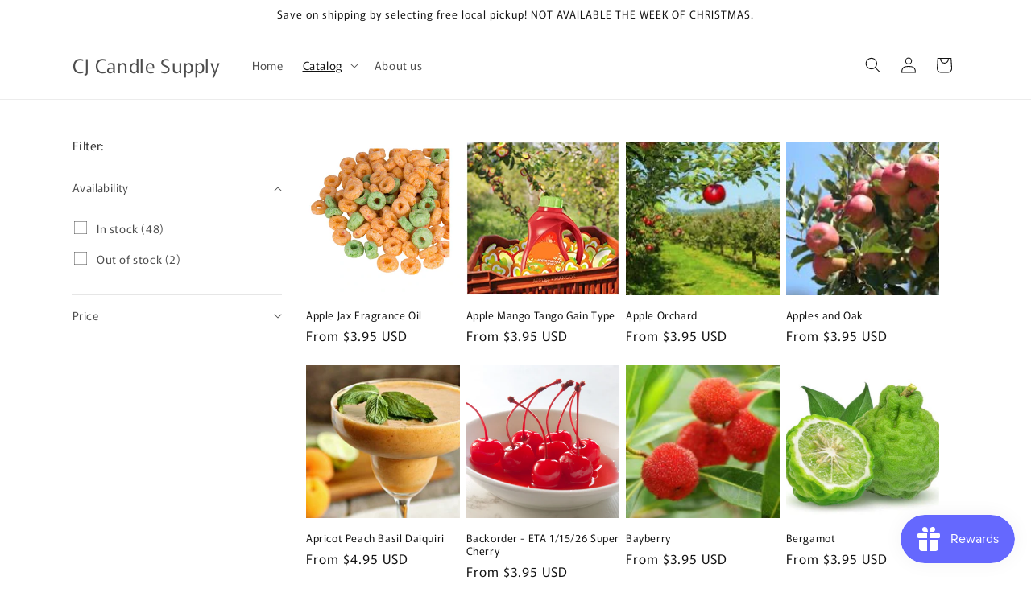

--- FILE ---
content_type: text/html; charset=utf-8
request_url: https://www.cjcandlesupply.com/collections/fruity-fragrances
body_size: 42255
content:
<!doctype html>
<html class="js" lang="en">
  <head>
    <meta charset="utf-8">
    <meta http-equiv="X-UA-Compatible" content="IE=edge">
    <meta name="viewport" content="width=device-width,initial-scale=1">
    <meta name="theme-color" content="">
    <link rel="canonical" href="https://www.cjcandlesupply.com/collections/fruity-fragrances"><link rel="preconnect" href="https://fonts.shopifycdn.com" crossorigin><title>
      Fruity Fragrances
 &ndash; CJ Candle Supply</title>

    

    

<meta property="og:site_name" content="CJ Candle Supply">
<meta property="og:url" content="https://www.cjcandlesupply.com/collections/fruity-fragrances">
<meta property="og:title" content="Fruity Fragrances">
<meta property="og:type" content="website">
<meta property="og:description" content="CJ Candle Supply is a supplier of candle wax, containers, wicks, and candle dye in Omaha, NE.  "><meta property="og:image" content="http://www.cjcandlesupply.com/cdn/shop/collections/lemon_pucker.jpg?v=1649953990">
  <meta property="og:image:secure_url" content="https://www.cjcandlesupply.com/cdn/shop/collections/lemon_pucker.jpg?v=1649953990">
  <meta property="og:image:width" content="600">
  <meta property="og:image:height" content="453"><meta name="twitter:card" content="summary_large_image">
<meta name="twitter:title" content="Fruity Fragrances">
<meta name="twitter:description" content="CJ Candle Supply is a supplier of candle wax, containers, wicks, and candle dye in Omaha, NE.  ">


    <script src="//www.cjcandlesupply.com/cdn/shop/t/7/assets/constants.js?v=132983761750457495441754705755" defer="defer"></script>
    <script src="//www.cjcandlesupply.com/cdn/shop/t/7/assets/pubsub.js?v=25310214064522200911754705757" defer="defer"></script>
    <script src="//www.cjcandlesupply.com/cdn/shop/t/7/assets/global.js?v=7301445359237545521754705755" defer="defer"></script>
    <script src="//www.cjcandlesupply.com/cdn/shop/t/7/assets/details-disclosure.js?v=13653116266235556501754705755" defer="defer"></script>
    <script src="//www.cjcandlesupply.com/cdn/shop/t/7/assets/details-modal.js?v=25581673532751508451754705755" defer="defer"></script>
    <script src="//www.cjcandlesupply.com/cdn/shop/t/7/assets/search-form.js?v=133129549252120666541754705757" defer="defer"></script><script src="//www.cjcandlesupply.com/cdn/shop/t/7/assets/animations.js?v=88693664871331136111754705754" defer="defer"></script><script>window.performance && window.performance.mark && window.performance.mark('shopify.content_for_header.start');</script><meta id="shopify-digital-wallet" name="shopify-digital-wallet" content="/32805650564/digital_wallets/dialog">
<meta name="shopify-checkout-api-token" content="9a216e9e54d76f8a953e7af4bd5c922e">
<meta id="in-context-paypal-metadata" data-shop-id="32805650564" data-venmo-supported="false" data-environment="production" data-locale="en_US" data-paypal-v4="true" data-currency="USD">
<link rel="alternate" type="application/atom+xml" title="Feed" href="/collections/fruity-fragrances.atom" />
<link rel="next" href="/collections/fruity-fragrances?page=2">
<link rel="alternate" type="application/json+oembed" href="https://www.cjcandlesupply.com/collections/fruity-fragrances.oembed">
<script async="async" src="/checkouts/internal/preloads.js?locale=en-US"></script>
<link rel="preconnect" href="https://shop.app" crossorigin="anonymous">
<script async="async" src="https://shop.app/checkouts/internal/preloads.js?locale=en-US&shop_id=32805650564" crossorigin="anonymous"></script>
<script id="apple-pay-shop-capabilities" type="application/json">{"shopId":32805650564,"countryCode":"US","currencyCode":"USD","merchantCapabilities":["supports3DS"],"merchantId":"gid:\/\/shopify\/Shop\/32805650564","merchantName":"CJ Candle Supply","requiredBillingContactFields":["postalAddress","email"],"requiredShippingContactFields":["postalAddress","email"],"shippingType":"shipping","supportedNetworks":["visa","masterCard","amex","discover","elo","jcb"],"total":{"type":"pending","label":"CJ Candle Supply","amount":"1.00"},"shopifyPaymentsEnabled":true,"supportsSubscriptions":true}</script>
<script id="shopify-features" type="application/json">{"accessToken":"9a216e9e54d76f8a953e7af4bd5c922e","betas":["rich-media-storefront-analytics"],"domain":"www.cjcandlesupply.com","predictiveSearch":true,"shopId":32805650564,"locale":"en"}</script>
<script>var Shopify = Shopify || {};
Shopify.shop = "cj-candle-supply.myshopify.com";
Shopify.locale = "en";
Shopify.currency = {"active":"USD","rate":"1.0"};
Shopify.country = "US";
Shopify.theme = {"name":"Rise","id":184587321476,"schema_name":"Rise","schema_version":"15.4.0","theme_store_id":2738,"role":"main"};
Shopify.theme.handle = "null";
Shopify.theme.style = {"id":null,"handle":null};
Shopify.cdnHost = "www.cjcandlesupply.com/cdn";
Shopify.routes = Shopify.routes || {};
Shopify.routes.root = "/";</script>
<script type="module">!function(o){(o.Shopify=o.Shopify||{}).modules=!0}(window);</script>
<script>!function(o){function n(){var o=[];function n(){o.push(Array.prototype.slice.apply(arguments))}return n.q=o,n}var t=o.Shopify=o.Shopify||{};t.loadFeatures=n(),t.autoloadFeatures=n()}(window);</script>
<script>
  window.ShopifyPay = window.ShopifyPay || {};
  window.ShopifyPay.apiHost = "shop.app\/pay";
  window.ShopifyPay.redirectState = null;
</script>
<script id="shop-js-analytics" type="application/json">{"pageType":"collection"}</script>
<script defer="defer" async type="module" src="//www.cjcandlesupply.com/cdn/shopifycloud/shop-js/modules/v2/client.init-shop-cart-sync_BApSsMSl.en.esm.js"></script>
<script defer="defer" async type="module" src="//www.cjcandlesupply.com/cdn/shopifycloud/shop-js/modules/v2/chunk.common_CBoos6YZ.esm.js"></script>
<script type="module">
  await import("//www.cjcandlesupply.com/cdn/shopifycloud/shop-js/modules/v2/client.init-shop-cart-sync_BApSsMSl.en.esm.js");
await import("//www.cjcandlesupply.com/cdn/shopifycloud/shop-js/modules/v2/chunk.common_CBoos6YZ.esm.js");

  window.Shopify.SignInWithShop?.initShopCartSync?.({"fedCMEnabled":true,"windoidEnabled":true});

</script>
<script>
  window.Shopify = window.Shopify || {};
  if (!window.Shopify.featureAssets) window.Shopify.featureAssets = {};
  window.Shopify.featureAssets['shop-js'] = {"shop-cart-sync":["modules/v2/client.shop-cart-sync_DJczDl9f.en.esm.js","modules/v2/chunk.common_CBoos6YZ.esm.js"],"init-fed-cm":["modules/v2/client.init-fed-cm_BzwGC0Wi.en.esm.js","modules/v2/chunk.common_CBoos6YZ.esm.js"],"init-windoid":["modules/v2/client.init-windoid_BS26ThXS.en.esm.js","modules/v2/chunk.common_CBoos6YZ.esm.js"],"shop-cash-offers":["modules/v2/client.shop-cash-offers_DthCPNIO.en.esm.js","modules/v2/chunk.common_CBoos6YZ.esm.js","modules/v2/chunk.modal_Bu1hFZFC.esm.js"],"shop-button":["modules/v2/client.shop-button_D_JX508o.en.esm.js","modules/v2/chunk.common_CBoos6YZ.esm.js"],"init-shop-email-lookup-coordinator":["modules/v2/client.init-shop-email-lookup-coordinator_DFwWcvrS.en.esm.js","modules/v2/chunk.common_CBoos6YZ.esm.js"],"shop-toast-manager":["modules/v2/client.shop-toast-manager_tEhgP2F9.en.esm.js","modules/v2/chunk.common_CBoos6YZ.esm.js"],"shop-login-button":["modules/v2/client.shop-login-button_DwLgFT0K.en.esm.js","modules/v2/chunk.common_CBoos6YZ.esm.js","modules/v2/chunk.modal_Bu1hFZFC.esm.js"],"avatar":["modules/v2/client.avatar_BTnouDA3.en.esm.js"],"init-shop-cart-sync":["modules/v2/client.init-shop-cart-sync_BApSsMSl.en.esm.js","modules/v2/chunk.common_CBoos6YZ.esm.js"],"pay-button":["modules/v2/client.pay-button_BuNmcIr_.en.esm.js","modules/v2/chunk.common_CBoos6YZ.esm.js"],"init-shop-for-new-customer-accounts":["modules/v2/client.init-shop-for-new-customer-accounts_DrjXSI53.en.esm.js","modules/v2/client.shop-login-button_DwLgFT0K.en.esm.js","modules/v2/chunk.common_CBoos6YZ.esm.js","modules/v2/chunk.modal_Bu1hFZFC.esm.js"],"init-customer-accounts-sign-up":["modules/v2/client.init-customer-accounts-sign-up_TlVCiykN.en.esm.js","modules/v2/client.shop-login-button_DwLgFT0K.en.esm.js","modules/v2/chunk.common_CBoos6YZ.esm.js","modules/v2/chunk.modal_Bu1hFZFC.esm.js"],"shop-follow-button":["modules/v2/client.shop-follow-button_C5D3XtBb.en.esm.js","modules/v2/chunk.common_CBoos6YZ.esm.js","modules/v2/chunk.modal_Bu1hFZFC.esm.js"],"checkout-modal":["modules/v2/client.checkout-modal_8TC_1FUY.en.esm.js","modules/v2/chunk.common_CBoos6YZ.esm.js","modules/v2/chunk.modal_Bu1hFZFC.esm.js"],"init-customer-accounts":["modules/v2/client.init-customer-accounts_C0Oh2ljF.en.esm.js","modules/v2/client.shop-login-button_DwLgFT0K.en.esm.js","modules/v2/chunk.common_CBoos6YZ.esm.js","modules/v2/chunk.modal_Bu1hFZFC.esm.js"],"lead-capture":["modules/v2/client.lead-capture_Cq0gfm7I.en.esm.js","modules/v2/chunk.common_CBoos6YZ.esm.js","modules/v2/chunk.modal_Bu1hFZFC.esm.js"],"shop-login":["modules/v2/client.shop-login_BmtnoEUo.en.esm.js","modules/v2/chunk.common_CBoos6YZ.esm.js","modules/v2/chunk.modal_Bu1hFZFC.esm.js"],"payment-terms":["modules/v2/client.payment-terms_BHOWV7U_.en.esm.js","modules/v2/chunk.common_CBoos6YZ.esm.js","modules/v2/chunk.modal_Bu1hFZFC.esm.js"]};
</script>
<script>(function() {
  var isLoaded = false;
  function asyncLoad() {
    if (isLoaded) return;
    isLoaded = true;
    var urls = ["https:\/\/js.smile.io\/v1\/smile-shopify.js?shop=cj-candle-supply.myshopify.com"];
    for (var i = 0; i < urls.length; i++) {
      var s = document.createElement('script');
      s.type = 'text/javascript';
      s.async = true;
      s.src = urls[i];
      var x = document.getElementsByTagName('script')[0];
      x.parentNode.insertBefore(s, x);
    }
  };
  if(window.attachEvent) {
    window.attachEvent('onload', asyncLoad);
  } else {
    window.addEventListener('load', asyncLoad, false);
  }
})();</script>
<script id="__st">var __st={"a":32805650564,"offset":-21600,"reqid":"79c54bfa-c294-4042-9d37-6fb1bce1c574-1768862416","pageurl":"www.cjcandlesupply.com\/collections\/fruity-fragrances","u":"558c1d9f99d7","p":"collection","rtyp":"collection","rid":270424604804};</script>
<script>window.ShopifyPaypalV4VisibilityTracking = true;</script>
<script id="captcha-bootstrap">!function(){'use strict';const t='contact',e='account',n='new_comment',o=[[t,t],['blogs',n],['comments',n],[t,'customer']],c=[[e,'customer_login'],[e,'guest_login'],[e,'recover_customer_password'],[e,'create_customer']],r=t=>t.map((([t,e])=>`form[action*='/${t}']:not([data-nocaptcha='true']) input[name='form_type'][value='${e}']`)).join(','),a=t=>()=>t?[...document.querySelectorAll(t)].map((t=>t.form)):[];function s(){const t=[...o],e=r(t);return a(e)}const i='password',u='form_key',d=['recaptcha-v3-token','g-recaptcha-response','h-captcha-response',i],f=()=>{try{return window.sessionStorage}catch{return}},m='__shopify_v',_=t=>t.elements[u];function p(t,e,n=!1){try{const o=window.sessionStorage,c=JSON.parse(o.getItem(e)),{data:r}=function(t){const{data:e,action:n}=t;return t[m]||n?{data:e,action:n}:{data:t,action:n}}(c);for(const[e,n]of Object.entries(r))t.elements[e]&&(t.elements[e].value=n);n&&o.removeItem(e)}catch(o){console.error('form repopulation failed',{error:o})}}const l='form_type',E='cptcha';function T(t){t.dataset[E]=!0}const w=window,h=w.document,L='Shopify',v='ce_forms',y='captcha';let A=!1;((t,e)=>{const n=(g='f06e6c50-85a8-45c8-87d0-21a2b65856fe',I='https://cdn.shopify.com/shopifycloud/storefront-forms-hcaptcha/ce_storefront_forms_captcha_hcaptcha.v1.5.2.iife.js',D={infoText:'Protected by hCaptcha',privacyText:'Privacy',termsText:'Terms'},(t,e,n)=>{const o=w[L][v],c=o.bindForm;if(c)return c(t,g,e,D).then(n);var r;o.q.push([[t,g,e,D],n]),r=I,A||(h.body.append(Object.assign(h.createElement('script'),{id:'captcha-provider',async:!0,src:r})),A=!0)});var g,I,D;w[L]=w[L]||{},w[L][v]=w[L][v]||{},w[L][v].q=[],w[L][y]=w[L][y]||{},w[L][y].protect=function(t,e){n(t,void 0,e),T(t)},Object.freeze(w[L][y]),function(t,e,n,w,h,L){const[v,y,A,g]=function(t,e,n){const i=e?o:[],u=t?c:[],d=[...i,...u],f=r(d),m=r(i),_=r(d.filter((([t,e])=>n.includes(e))));return[a(f),a(m),a(_),s()]}(w,h,L),I=t=>{const e=t.target;return e instanceof HTMLFormElement?e:e&&e.form},D=t=>v().includes(t);t.addEventListener('submit',(t=>{const e=I(t);if(!e)return;const n=D(e)&&!e.dataset.hcaptchaBound&&!e.dataset.recaptchaBound,o=_(e),c=g().includes(e)&&(!o||!o.value);(n||c)&&t.preventDefault(),c&&!n&&(function(t){try{if(!f())return;!function(t){const e=f();if(!e)return;const n=_(t);if(!n)return;const o=n.value;o&&e.removeItem(o)}(t);const e=Array.from(Array(32),(()=>Math.random().toString(36)[2])).join('');!function(t,e){_(t)||t.append(Object.assign(document.createElement('input'),{type:'hidden',name:u})),t.elements[u].value=e}(t,e),function(t,e){const n=f();if(!n)return;const o=[...t.querySelectorAll(`input[type='${i}']`)].map((({name:t})=>t)),c=[...d,...o],r={};for(const[a,s]of new FormData(t).entries())c.includes(a)||(r[a]=s);n.setItem(e,JSON.stringify({[m]:1,action:t.action,data:r}))}(t,e)}catch(e){console.error('failed to persist form',e)}}(e),e.submit())}));const S=(t,e)=>{t&&!t.dataset[E]&&(n(t,e.some((e=>e===t))),T(t))};for(const o of['focusin','change'])t.addEventListener(o,(t=>{const e=I(t);D(e)&&S(e,y())}));const B=e.get('form_key'),M=e.get(l),P=B&&M;t.addEventListener('DOMContentLoaded',(()=>{const t=y();if(P)for(const e of t)e.elements[l].value===M&&p(e,B);[...new Set([...A(),...v().filter((t=>'true'===t.dataset.shopifyCaptcha))])].forEach((e=>S(e,t)))}))}(h,new URLSearchParams(w.location.search),n,t,e,['guest_login'])})(!0,!0)}();</script>
<script integrity="sha256-4kQ18oKyAcykRKYeNunJcIwy7WH5gtpwJnB7kiuLZ1E=" data-source-attribution="shopify.loadfeatures" defer="defer" src="//www.cjcandlesupply.com/cdn/shopifycloud/storefront/assets/storefront/load_feature-a0a9edcb.js" crossorigin="anonymous"></script>
<script crossorigin="anonymous" defer="defer" src="//www.cjcandlesupply.com/cdn/shopifycloud/storefront/assets/shopify_pay/storefront-65b4c6d7.js?v=20250812"></script>
<script data-source-attribution="shopify.dynamic_checkout.dynamic.init">var Shopify=Shopify||{};Shopify.PaymentButton=Shopify.PaymentButton||{isStorefrontPortableWallets:!0,init:function(){window.Shopify.PaymentButton.init=function(){};var t=document.createElement("script");t.src="https://www.cjcandlesupply.com/cdn/shopifycloud/portable-wallets/latest/portable-wallets.en.js",t.type="module",document.head.appendChild(t)}};
</script>
<script data-source-attribution="shopify.dynamic_checkout.buyer_consent">
  function portableWalletsHideBuyerConsent(e){var t=document.getElementById("shopify-buyer-consent"),n=document.getElementById("shopify-subscription-policy-button");t&&n&&(t.classList.add("hidden"),t.setAttribute("aria-hidden","true"),n.removeEventListener("click",e))}function portableWalletsShowBuyerConsent(e){var t=document.getElementById("shopify-buyer-consent"),n=document.getElementById("shopify-subscription-policy-button");t&&n&&(t.classList.remove("hidden"),t.removeAttribute("aria-hidden"),n.addEventListener("click",e))}window.Shopify?.PaymentButton&&(window.Shopify.PaymentButton.hideBuyerConsent=portableWalletsHideBuyerConsent,window.Shopify.PaymentButton.showBuyerConsent=portableWalletsShowBuyerConsent);
</script>
<script data-source-attribution="shopify.dynamic_checkout.cart.bootstrap">document.addEventListener("DOMContentLoaded",(function(){function t(){return document.querySelector("shopify-accelerated-checkout-cart, shopify-accelerated-checkout")}if(t())Shopify.PaymentButton.init();else{new MutationObserver((function(e,n){t()&&(Shopify.PaymentButton.init(),n.disconnect())})).observe(document.body,{childList:!0,subtree:!0})}}));
</script>
<link id="shopify-accelerated-checkout-styles" rel="stylesheet" media="screen" href="https://www.cjcandlesupply.com/cdn/shopifycloud/portable-wallets/latest/accelerated-checkout-backwards-compat.css" crossorigin="anonymous">
<style id="shopify-accelerated-checkout-cart">
        #shopify-buyer-consent {
  margin-top: 1em;
  display: inline-block;
  width: 100%;
}

#shopify-buyer-consent.hidden {
  display: none;
}

#shopify-subscription-policy-button {
  background: none;
  border: none;
  padding: 0;
  text-decoration: underline;
  font-size: inherit;
  cursor: pointer;
}

#shopify-subscription-policy-button::before {
  box-shadow: none;
}

      </style>
<script id="sections-script" data-sections="header" defer="defer" src="//www.cjcandlesupply.com/cdn/shop/t/7/compiled_assets/scripts.js?v=161"></script>
<script>window.performance && window.performance.mark && window.performance.mark('shopify.content_for_header.end');</script>


    <style data-shopify>
      @font-face {
  font-family: Murecho;
  font-weight: 400;
  font-style: normal;
  font-display: swap;
  src: url("//www.cjcandlesupply.com/cdn/fonts/murecho/murecho_n4.48026a226f97b34dd378daf307ec4f9bcdf1dd4c.woff2") format("woff2"),
       url("//www.cjcandlesupply.com/cdn/fonts/murecho/murecho_n4.62af42a5730130829855fc8b72500870b1c3928f.woff") format("woff");
}

      @font-face {
  font-family: Murecho;
  font-weight: 700;
  font-style: normal;
  font-display: swap;
  src: url("//www.cjcandlesupply.com/cdn/fonts/murecho/murecho_n7.85aa37ea273eee5593712f2d3fa544d877fef839.woff2") format("woff2"),
       url("//www.cjcandlesupply.com/cdn/fonts/murecho/murecho_n7.fdc74c3f8eb063037894d0a2144b94bc1eb95a6e.woff") format("woff");
}

      
      
      @font-face {
  font-family: Murecho;
  font-weight: 400;
  font-style: normal;
  font-display: swap;
  src: url("//www.cjcandlesupply.com/cdn/fonts/murecho/murecho_n4.48026a226f97b34dd378daf307ec4f9bcdf1dd4c.woff2") format("woff2"),
       url("//www.cjcandlesupply.com/cdn/fonts/murecho/murecho_n4.62af42a5730130829855fc8b72500870b1c3928f.woff") format("woff");
}


      
        :root,
        .color-scheme-1 {
          --color-background: 255,255,255;
        
          --gradient-background: #ffffff;
        

        

        --color-foreground: 18,18,18;
        --color-background-contrast: 191,191,191;
        --color-shadow: 18,18,18;
        --color-button: 18,18,18;
        --color-button-text: 255,255,255;
        --color-secondary-button: 255,255,255;
        --color-secondary-button-text: 18,18,18;
        --color-link: 18,18,18;
        --color-badge-foreground: 18,18,18;
        --color-badge-background: 255,255,255;
        --color-badge-border: 18,18,18;
        --payment-terms-background-color: rgb(255 255 255);
      }
      
        
        .color-scheme-2 {
          --color-background: 243,243,243;
        
          --gradient-background: #f3f3f3;
        

        

        --color-foreground: 18,18,18;
        --color-background-contrast: 179,179,179;
        --color-shadow: 18,18,18;
        --color-button: 18,18,18;
        --color-button-text: 243,243,243;
        --color-secondary-button: 243,243,243;
        --color-secondary-button-text: 18,18,18;
        --color-link: 18,18,18;
        --color-badge-foreground: 18,18,18;
        --color-badge-background: 243,243,243;
        --color-badge-border: 18,18,18;
        --payment-terms-background-color: rgb(243 243 243);
      }
      
        
        .color-scheme-3 {
          --color-background: 36,40,51;
        
          --gradient-background: #242833;
        

        

        --color-foreground: 255,255,255;
        --color-background-contrast: 47,52,66;
        --color-shadow: 18,18,18;
        --color-button: 255,255,255;
        --color-button-text: 0,0,0;
        --color-secondary-button: 36,40,51;
        --color-secondary-button-text: 255,255,255;
        --color-link: 255,255,255;
        --color-badge-foreground: 255,255,255;
        --color-badge-background: 36,40,51;
        --color-badge-border: 255,255,255;
        --payment-terms-background-color: rgb(36 40 51);
      }
      
        
        .color-scheme-4 {
          --color-background: 18,18,18;
        
          --gradient-background: #121212;
        

        

        --color-foreground: 255,255,255;
        --color-background-contrast: 146,146,146;
        --color-shadow: 18,18,18;
        --color-button: 255,255,255;
        --color-button-text: 18,18,18;
        --color-secondary-button: 18,18,18;
        --color-secondary-button-text: 255,255,255;
        --color-link: 255,255,255;
        --color-badge-foreground: 255,255,255;
        --color-badge-background: 18,18,18;
        --color-badge-border: 255,255,255;
        --payment-terms-background-color: rgb(18 18 18);
      }
      
        
        .color-scheme-5 {
          --color-background: 51,79,180;
        
          --gradient-background: #334fb4;
        

        

        --color-foreground: 255,255,255;
        --color-background-contrast: 23,35,81;
        --color-shadow: 18,18,18;
        --color-button: 255,255,255;
        --color-button-text: 51,79,180;
        --color-secondary-button: 51,79,180;
        --color-secondary-button-text: 255,255,255;
        --color-link: 255,255,255;
        --color-badge-foreground: 255,255,255;
        --color-badge-background: 51,79,180;
        --color-badge-border: 255,255,255;
        --payment-terms-background-color: rgb(51 79 180);
      }
      

      body, .color-scheme-1, .color-scheme-2, .color-scheme-3, .color-scheme-4, .color-scheme-5 {
        color: rgba(var(--color-foreground), 0.75);
        background-color: rgb(var(--color-background));
      }

      :root {
        --font-body-family: Murecho, sans-serif;
        --font-body-style: normal;
        --font-body-weight: 400;
        --font-body-weight-bold: 700;

        --font-heading-family: Murecho, sans-serif;
        --font-heading-style: normal;
        --font-heading-weight: 400;

        --font-body-scale: 1.0;
        --font-heading-scale: 1.0;

        --media-padding: px;
        --media-border-opacity: 0.05;
        --media-border-width: 1px;
        --media-radius: 0px;
        --media-shadow-opacity: 0.0;
        --media-shadow-horizontal-offset: 0px;
        --media-shadow-vertical-offset: 4px;
        --media-shadow-blur-radius: 5px;
        --media-shadow-visible: 0;

        --page-width: 120rem;
        --page-width-margin: 0rem;

        --product-card-image-padding: 0.0rem;
        --product-card-corner-radius: 0.0rem;
        --product-card-text-alignment: left;
        --product-card-border-width: 0.0rem;
        --product-card-border-opacity: 0.1;
        --product-card-shadow-opacity: 0.0;
        --product-card-shadow-visible: 0;
        --product-card-shadow-horizontal-offset: 0.0rem;
        --product-card-shadow-vertical-offset: 0.4rem;
        --product-card-shadow-blur-radius: 0.5rem;

        --collection-card-image-padding: 0.0rem;
        --collection-card-corner-radius: 0.0rem;
        --collection-card-text-alignment: left;
        --collection-card-border-width: 0.0rem;
        --collection-card-border-opacity: 0.1;
        --collection-card-shadow-opacity: 0.0;
        --collection-card-shadow-visible: 0;
        --collection-card-shadow-horizontal-offset: 0.0rem;
        --collection-card-shadow-vertical-offset: 0.4rem;
        --collection-card-shadow-blur-radius: 0.5rem;

        --blog-card-image-padding: 0.0rem;
        --blog-card-corner-radius: 0.0rem;
        --blog-card-text-alignment: left;
        --blog-card-border-width: 0.0rem;
        --blog-card-border-opacity: 0.1;
        --blog-card-shadow-opacity: 0.0;
        --blog-card-shadow-visible: 0;
        --blog-card-shadow-horizontal-offset: 0.0rem;
        --blog-card-shadow-vertical-offset: 0.4rem;
        --blog-card-shadow-blur-radius: 0.5rem;

        --badge-corner-radius: 4.0rem;

        --popup-border-width: 1px;
        --popup-border-opacity: 0.1;
        --popup-corner-radius: 0px;
        --popup-shadow-opacity: 0.05;
        --popup-shadow-horizontal-offset: 0px;
        --popup-shadow-vertical-offset: 4px;
        --popup-shadow-blur-radius: 5px;

        --drawer-border-width: 1px;
        --drawer-border-opacity: 0.1;
        --drawer-shadow-opacity: 0.0;
        --drawer-shadow-horizontal-offset: 0px;
        --drawer-shadow-vertical-offset: 4px;
        --drawer-shadow-blur-radius: 5px;

        --spacing-sections-desktop: 0px;
        --spacing-sections-mobile: 0px;

        --grid-desktop-vertical-spacing: 8px;
        --grid-desktop-horizontal-spacing: 8px;
        --grid-mobile-vertical-spacing: 4px;
        --grid-mobile-horizontal-spacing: 4px;

        --text-boxes-border-opacity: 0.1;
        --text-boxes-border-width: 0px;
        --text-boxes-radius: 0px;
        --text-boxes-shadow-opacity: 0.0;
        --text-boxes-shadow-visible: 0;
        --text-boxes-shadow-horizontal-offset: 0px;
        --text-boxes-shadow-vertical-offset: 4px;
        --text-boxes-shadow-blur-radius: 5px;

        --buttons-radius: 0px;
        --buttons-radius-outset: 0px;
        --buttons-border-width: 1px;
        --buttons-border-opacity: 1.0;
        --buttons-shadow-opacity: 0.0;
        --buttons-shadow-visible: 0;
        --buttons-shadow-horizontal-offset: 0px;
        --buttons-shadow-vertical-offset: 4px;
        --buttons-shadow-blur-radius: 5px;
        --buttons-border-offset: 0px;

        --inputs-radius: 0px;
        --inputs-border-width: 1px;
        --inputs-border-opacity: 0.55;
        --inputs-shadow-opacity: 0.0;
        --inputs-shadow-horizontal-offset: 0px;
        --inputs-margin-offset: 0px;
        --inputs-shadow-vertical-offset: 4px;
        --inputs-shadow-blur-radius: 5px;
        --inputs-radius-outset: 0px;

        --variant-pills-radius: 40px;
        --variant-pills-border-width: 1px;
        --variant-pills-border-opacity: 0.55;
        --variant-pills-shadow-opacity: 0.0;
        --variant-pills-shadow-horizontal-offset: 0px;
        --variant-pills-shadow-vertical-offset: 4px;
        --variant-pills-shadow-blur-radius: 5px;
      }

      *,
      *::before,
      *::after {
        box-sizing: inherit;
      }

      html {
        box-sizing: border-box;
        font-size: calc(var(--font-body-scale) * 62.5%);
        height: 100%;
      }

      body {
        display: grid;
        grid-template-rows: auto auto 1fr auto;
        grid-template-columns: 100%;
        min-height: 100%;
        margin: 0;
        font-size: 1.5rem;
        letter-spacing: 0.06rem;
        line-height: calc(1 + 0.8 / var(--font-body-scale));
        font-family: var(--font-body-family);
        font-style: var(--font-body-style);
        font-weight: var(--font-body-weight);
      }

      @media screen and (min-width: 750px) {
        body {
          font-size: 1.6rem;
        }
      }
    </style>

    <link href="//www.cjcandlesupply.com/cdn/shop/t/7/assets/base.css?v=159841507637079171801754705754" rel="stylesheet" type="text/css" media="all" />
    <link rel="stylesheet" href="//www.cjcandlesupply.com/cdn/shop/t/7/assets/component-cart-items.css?v=13033300910818915211754705754" media="print" onload="this.media='all'">
      <link rel="preload" as="font" href="//www.cjcandlesupply.com/cdn/fonts/murecho/murecho_n4.48026a226f97b34dd378daf307ec4f9bcdf1dd4c.woff2" type="font/woff2" crossorigin>
      

      <link rel="preload" as="font" href="//www.cjcandlesupply.com/cdn/fonts/murecho/murecho_n4.48026a226f97b34dd378daf307ec4f9bcdf1dd4c.woff2" type="font/woff2" crossorigin>
      
<link
        rel="stylesheet"
        href="//www.cjcandlesupply.com/cdn/shop/t/7/assets/component-predictive-search.css?v=118923337488134913561754705755"
        media="print"
        onload="this.media='all'"
      ><script>
      if (Shopify.designMode) {
        document.documentElement.classList.add('shopify-design-mode');
      }
    </script>
  <!-- BEGIN app block: shopify://apps/judge-me-reviews/blocks/judgeme_core/61ccd3b1-a9f2-4160-9fe9-4fec8413e5d8 --><!-- Start of Judge.me Core -->






<link rel="dns-prefetch" href="https://cdnwidget.judge.me">
<link rel="dns-prefetch" href="https://cdn.judge.me">
<link rel="dns-prefetch" href="https://cdn1.judge.me">
<link rel="dns-prefetch" href="https://api.judge.me">

<script data-cfasync='false' class='jdgm-settings-script'>window.jdgmSettings={"pagination":5,"disable_web_reviews":false,"badge_no_review_text":"No reviews","badge_n_reviews_text":"{{ n }} review/reviews","hide_badge_preview_if_no_reviews":true,"badge_hide_text":false,"enforce_center_preview_badge":false,"widget_title":"Customer Reviews","widget_open_form_text":"Write a review","widget_close_form_text":"Cancel review","widget_refresh_page_text":"Refresh page","widget_summary_text":"Based on {{ number_of_reviews }} review/reviews","widget_no_review_text":"Be the first to write a review","widget_name_field_text":"Display name","widget_verified_name_field_text":"Verified Name (public)","widget_name_placeholder_text":"Display name","widget_required_field_error_text":"This field is required.","widget_email_field_text":"Email address","widget_verified_email_field_text":"Verified Email (private, can not be edited)","widget_email_placeholder_text":"Your email address","widget_email_field_error_text":"Please enter a valid email address.","widget_rating_field_text":"Rating","widget_review_title_field_text":"Review Title","widget_review_title_placeholder_text":"Give your review a title","widget_review_body_field_text":"Review content","widget_review_body_placeholder_text":"Start writing here...","widget_pictures_field_text":"Picture/Video (optional)","widget_submit_review_text":"Submit Review","widget_submit_verified_review_text":"Submit Verified Review","widget_submit_success_msg_with_auto_publish":"Thank you! Please refresh the page in a few moments to see your review. You can remove or edit your review by logging into \u003ca href='https://judge.me/login' target='_blank' rel='nofollow noopener'\u003eJudge.me\u003c/a\u003e","widget_submit_success_msg_no_auto_publish":"Thank you! Your review will be published as soon as it is approved by the shop admin. You can remove or edit your review by logging into \u003ca href='https://judge.me/login' target='_blank' rel='nofollow noopener'\u003eJudge.me\u003c/a\u003e","widget_show_default_reviews_out_of_total_text":"Showing {{ n_reviews_shown }} out of {{ n_reviews }} reviews.","widget_show_all_link_text":"Show all","widget_show_less_link_text":"Show less","widget_author_said_text":"{{ reviewer_name }} said:","widget_days_text":"{{ n }} days ago","widget_weeks_text":"{{ n }} week/weeks ago","widget_months_text":"{{ n }} month/months ago","widget_years_text":"{{ n }} year/years ago","widget_yesterday_text":"Yesterday","widget_today_text":"Today","widget_replied_text":"\u003e\u003e {{ shop_name }} replied:","widget_read_more_text":"Read more","widget_reviewer_name_as_initial":"","widget_rating_filter_color":"#fbcd0a","widget_rating_filter_see_all_text":"See all reviews","widget_sorting_most_recent_text":"Most Recent","widget_sorting_highest_rating_text":"Highest Rating","widget_sorting_lowest_rating_text":"Lowest Rating","widget_sorting_with_pictures_text":"Only Pictures","widget_sorting_most_helpful_text":"Most Helpful","widget_open_question_form_text":"Ask a question","widget_reviews_subtab_text":"Reviews","widget_questions_subtab_text":"Questions","widget_question_label_text":"Question","widget_answer_label_text":"Answer","widget_question_placeholder_text":"Write your question here","widget_submit_question_text":"Submit Question","widget_question_submit_success_text":"Thank you for your question! We will notify you once it gets answered.","verified_badge_text":"Verified","verified_badge_bg_color":"","verified_badge_text_color":"","verified_badge_placement":"left-of-reviewer-name","widget_review_max_height":"","widget_hide_border":false,"widget_social_share":false,"widget_thumb":false,"widget_review_location_show":false,"widget_location_format":"","all_reviews_include_out_of_store_products":true,"all_reviews_out_of_store_text":"(out of store)","all_reviews_pagination":100,"all_reviews_product_name_prefix_text":"about","enable_review_pictures":true,"enable_question_anwser":false,"widget_theme":"default","review_date_format":"mm/dd/yyyy","default_sort_method":"most-recent","widget_product_reviews_subtab_text":"Product Reviews","widget_shop_reviews_subtab_text":"Shop Reviews","widget_other_products_reviews_text":"Reviews for other products","widget_store_reviews_subtab_text":"Store reviews","widget_no_store_reviews_text":"This store hasn't received any reviews yet","widget_web_restriction_product_reviews_text":"This product hasn't received any reviews yet","widget_no_items_text":"No items found","widget_show_more_text":"Show more","widget_write_a_store_review_text":"Write a Store Review","widget_other_languages_heading":"Reviews in Other Languages","widget_translate_review_text":"Translate review to {{ language }}","widget_translating_review_text":"Translating...","widget_show_original_translation_text":"Show original ({{ language }})","widget_translate_review_failed_text":"Review couldn't be translated.","widget_translate_review_retry_text":"Retry","widget_translate_review_try_again_later_text":"Try again later","show_product_url_for_grouped_product":false,"widget_sorting_pictures_first_text":"Pictures First","show_pictures_on_all_rev_page_mobile":false,"show_pictures_on_all_rev_page_desktop":false,"floating_tab_hide_mobile_install_preference":false,"floating_tab_button_name":"★ Reviews","floating_tab_title":"Let customers speak for us","floating_tab_button_color":"","floating_tab_button_background_color":"","floating_tab_url":"","floating_tab_url_enabled":false,"floating_tab_tab_style":"text","all_reviews_text_badge_text":"Customers rate us {{ shop.metafields.judgeme.all_reviews_rating | round: 1 }}/5 based on {{ shop.metafields.judgeme.all_reviews_count }} reviews.","all_reviews_text_badge_text_branded_style":"{{ shop.metafields.judgeme.all_reviews_rating | round: 1 }} out of 5 stars based on {{ shop.metafields.judgeme.all_reviews_count }} reviews","is_all_reviews_text_badge_a_link":false,"show_stars_for_all_reviews_text_badge":false,"all_reviews_text_badge_url":"","all_reviews_text_style":"text","all_reviews_text_color_style":"judgeme_brand_color","all_reviews_text_color":"#108474","all_reviews_text_show_jm_brand":true,"featured_carousel_show_header":true,"featured_carousel_title":"Let customers speak for us","testimonials_carousel_title":"Customers are saying","videos_carousel_title":"Real customer stories","cards_carousel_title":"Customers are saying","featured_carousel_count_text":"from {{ n }} reviews","featured_carousel_add_link_to_all_reviews_page":false,"featured_carousel_url":"","featured_carousel_show_images":true,"featured_carousel_autoslide_interval":5,"featured_carousel_arrows_on_the_sides":false,"featured_carousel_height":250,"featured_carousel_width":80,"featured_carousel_image_size":0,"featured_carousel_image_height":250,"featured_carousel_arrow_color":"#eeeeee","verified_count_badge_style":"vintage","verified_count_badge_orientation":"horizontal","verified_count_badge_color_style":"judgeme_brand_color","verified_count_badge_color":"#108474","is_verified_count_badge_a_link":false,"verified_count_badge_url":"","verified_count_badge_show_jm_brand":true,"widget_rating_preset_default":5,"widget_first_sub_tab":"product-reviews","widget_show_histogram":true,"widget_histogram_use_custom_color":false,"widget_pagination_use_custom_color":false,"widget_star_use_custom_color":false,"widget_verified_badge_use_custom_color":false,"widget_write_review_use_custom_color":false,"picture_reminder_submit_button":"Upload Pictures","enable_review_videos":false,"mute_video_by_default":false,"widget_sorting_videos_first_text":"Videos First","widget_review_pending_text":"Pending","featured_carousel_items_for_large_screen":3,"social_share_options_order":"Facebook,Twitter","remove_microdata_snippet":true,"disable_json_ld":false,"enable_json_ld_products":false,"preview_badge_show_question_text":false,"preview_badge_no_question_text":"No questions","preview_badge_n_question_text":"{{ number_of_questions }} question/questions","qa_badge_show_icon":false,"qa_badge_position":"same-row","remove_judgeme_branding":false,"widget_add_search_bar":false,"widget_search_bar_placeholder":"Search","widget_sorting_verified_only_text":"Verified only","featured_carousel_theme":"default","featured_carousel_show_rating":true,"featured_carousel_show_title":true,"featured_carousel_show_body":true,"featured_carousel_show_date":false,"featured_carousel_show_reviewer":true,"featured_carousel_show_product":false,"featured_carousel_header_background_color":"#108474","featured_carousel_header_text_color":"#ffffff","featured_carousel_name_product_separator":"reviewed","featured_carousel_full_star_background":"#108474","featured_carousel_empty_star_background":"#dadada","featured_carousel_vertical_theme_background":"#f9fafb","featured_carousel_verified_badge_enable":false,"featured_carousel_verified_badge_color":"#108474","featured_carousel_border_style":"round","featured_carousel_review_line_length_limit":3,"featured_carousel_more_reviews_button_text":"Read more reviews","featured_carousel_view_product_button_text":"View product","all_reviews_page_load_reviews_on":"scroll","all_reviews_page_load_more_text":"Load More Reviews","disable_fb_tab_reviews":false,"enable_ajax_cdn_cache":false,"widget_public_name_text":"displayed publicly like","default_reviewer_name":"John Smith","default_reviewer_name_has_non_latin":true,"widget_reviewer_anonymous":"Anonymous","medals_widget_title":"Judge.me Review Medals","medals_widget_background_color":"#f9fafb","medals_widget_position":"footer_all_pages","medals_widget_border_color":"#f9fafb","medals_widget_verified_text_position":"left","medals_widget_use_monochromatic_version":false,"medals_widget_elements_color":"#108474","show_reviewer_avatar":true,"widget_invalid_yt_video_url_error_text":"Not a YouTube video URL","widget_max_length_field_error_text":"Please enter no more than {0} characters.","widget_show_country_flag":false,"widget_show_collected_via_shop_app":true,"widget_verified_by_shop_badge_style":"light","widget_verified_by_shop_text":"Verified by Shop","widget_show_photo_gallery":false,"widget_load_with_code_splitting":true,"widget_ugc_install_preference":false,"widget_ugc_title":"Made by us, Shared by you","widget_ugc_subtitle":"Tag us to see your picture featured in our page","widget_ugc_arrows_color":"#ffffff","widget_ugc_primary_button_text":"Buy Now","widget_ugc_primary_button_background_color":"#108474","widget_ugc_primary_button_text_color":"#ffffff","widget_ugc_primary_button_border_width":"0","widget_ugc_primary_button_border_style":"none","widget_ugc_primary_button_border_color":"#108474","widget_ugc_primary_button_border_radius":"25","widget_ugc_secondary_button_text":"Load More","widget_ugc_secondary_button_background_color":"#ffffff","widget_ugc_secondary_button_text_color":"#108474","widget_ugc_secondary_button_border_width":"2","widget_ugc_secondary_button_border_style":"solid","widget_ugc_secondary_button_border_color":"#108474","widget_ugc_secondary_button_border_radius":"25","widget_ugc_reviews_button_text":"View Reviews","widget_ugc_reviews_button_background_color":"#ffffff","widget_ugc_reviews_button_text_color":"#108474","widget_ugc_reviews_button_border_width":"2","widget_ugc_reviews_button_border_style":"solid","widget_ugc_reviews_button_border_color":"#108474","widget_ugc_reviews_button_border_radius":"25","widget_ugc_reviews_button_link_to":"judgeme-reviews-page","widget_ugc_show_post_date":true,"widget_ugc_max_width":"800","widget_rating_metafield_value_type":true,"widget_primary_color":"#108474","widget_enable_secondary_color":false,"widget_secondary_color":"#edf5f5","widget_summary_average_rating_text":"{{ average_rating }} out of 5","widget_media_grid_title":"Customer photos \u0026 videos","widget_media_grid_see_more_text":"See more","widget_round_style":false,"widget_show_product_medals":true,"widget_verified_by_judgeme_text":"Verified by Judge.me","widget_show_store_medals":true,"widget_verified_by_judgeme_text_in_store_medals":"Verified by Judge.me","widget_media_field_exceed_quantity_message":"Sorry, we can only accept {{ max_media }} for one review.","widget_media_field_exceed_limit_message":"{{ file_name }} is too large, please select a {{ media_type }} less than {{ size_limit }}MB.","widget_review_submitted_text":"Review Submitted!","widget_question_submitted_text":"Question Submitted!","widget_close_form_text_question":"Cancel","widget_write_your_answer_here_text":"Write your answer here","widget_enabled_branded_link":true,"widget_show_collected_by_judgeme":true,"widget_reviewer_name_color":"","widget_write_review_text_color":"","widget_write_review_bg_color":"","widget_collected_by_judgeme_text":"collected by Judge.me","widget_pagination_type":"standard","widget_load_more_text":"Load More","widget_load_more_color":"#108474","widget_full_review_text":"Full Review","widget_read_more_reviews_text":"Read More Reviews","widget_read_questions_text":"Read Questions","widget_questions_and_answers_text":"Questions \u0026 Answers","widget_verified_by_text":"Verified by","widget_verified_text":"Verified","widget_number_of_reviews_text":"{{ number_of_reviews }} reviews","widget_back_button_text":"Back","widget_next_button_text":"Next","widget_custom_forms_filter_button":"Filters","custom_forms_style":"vertical","widget_show_review_information":false,"how_reviews_are_collected":"How reviews are collected?","widget_show_review_keywords":false,"widget_gdpr_statement":"How we use your data: We'll only contact you about the review you left, and only if necessary. By submitting your review, you agree to Judge.me's \u003ca href='https://judge.me/terms' target='_blank' rel='nofollow noopener'\u003eterms\u003c/a\u003e, \u003ca href='https://judge.me/privacy' target='_blank' rel='nofollow noopener'\u003eprivacy\u003c/a\u003e and \u003ca href='https://judge.me/content-policy' target='_blank' rel='nofollow noopener'\u003econtent\u003c/a\u003e policies.","widget_multilingual_sorting_enabled":false,"widget_translate_review_content_enabled":false,"widget_translate_review_content_method":"manual","popup_widget_review_selection":"automatically_with_pictures","popup_widget_round_border_style":true,"popup_widget_show_title":true,"popup_widget_show_body":true,"popup_widget_show_reviewer":false,"popup_widget_show_product":true,"popup_widget_show_pictures":true,"popup_widget_use_review_picture":true,"popup_widget_show_on_home_page":true,"popup_widget_show_on_product_page":true,"popup_widget_show_on_collection_page":true,"popup_widget_show_on_cart_page":true,"popup_widget_position":"bottom_left","popup_widget_first_review_delay":5,"popup_widget_duration":5,"popup_widget_interval":5,"popup_widget_review_count":5,"popup_widget_hide_on_mobile":true,"review_snippet_widget_round_border_style":true,"review_snippet_widget_card_color":"#FFFFFF","review_snippet_widget_slider_arrows_background_color":"#FFFFFF","review_snippet_widget_slider_arrows_color":"#000000","review_snippet_widget_star_color":"#108474","show_product_variant":false,"all_reviews_product_variant_label_text":"Variant: ","widget_show_verified_branding":false,"widget_ai_summary_title":"Customers say","widget_ai_summary_disclaimer":"AI-powered review summary based on recent customer reviews","widget_show_ai_summary":false,"widget_show_ai_summary_bg":false,"widget_show_review_title_input":true,"redirect_reviewers_invited_via_email":"review_widget","request_store_review_after_product_review":false,"request_review_other_products_in_order":false,"review_form_color_scheme":"default","review_form_corner_style":"square","review_form_star_color":{},"review_form_text_color":"#333333","review_form_background_color":"#ffffff","review_form_field_background_color":"#fafafa","review_form_button_color":{},"review_form_button_text_color":"#ffffff","review_form_modal_overlay_color":"#000000","review_content_screen_title_text":"How would you rate this product?","review_content_introduction_text":"We would love it if you would share a bit about your experience.","store_review_form_title_text":"How would you rate this store?","store_review_form_introduction_text":"We would love it if you would share a bit about your experience.","show_review_guidance_text":true,"one_star_review_guidance_text":"Poor","five_star_review_guidance_text":"Great","customer_information_screen_title_text":"About you","customer_information_introduction_text":"Please tell us more about you.","custom_questions_screen_title_text":"Your experience in more detail","custom_questions_introduction_text":"Here are a few questions to help us understand more about your experience.","review_submitted_screen_title_text":"Thanks for your review!","review_submitted_screen_thank_you_text":"We are processing it and it will appear on the store soon.","review_submitted_screen_email_verification_text":"Please confirm your email by clicking the link we just sent you. This helps us keep reviews authentic.","review_submitted_request_store_review_text":"Would you like to share your experience of shopping with us?","review_submitted_review_other_products_text":"Would you like to review these products?","store_review_screen_title_text":"Would you like to share your experience of shopping with us?","store_review_introduction_text":"We value your feedback and use it to improve. Please share any thoughts or suggestions you have.","reviewer_media_screen_title_picture_text":"Share a picture","reviewer_media_introduction_picture_text":"Upload a photo to support your review.","reviewer_media_screen_title_video_text":"Share a video","reviewer_media_introduction_video_text":"Upload a video to support your review.","reviewer_media_screen_title_picture_or_video_text":"Share a picture or video","reviewer_media_introduction_picture_or_video_text":"Upload a photo or video to support your review.","reviewer_media_youtube_url_text":"Paste your Youtube URL here","advanced_settings_next_step_button_text":"Next","advanced_settings_close_review_button_text":"Close","modal_write_review_flow":false,"write_review_flow_required_text":"Required","write_review_flow_privacy_message_text":"We respect your privacy.","write_review_flow_anonymous_text":"Post review as anonymous","write_review_flow_visibility_text":"This won't be visible to other customers.","write_review_flow_multiple_selection_help_text":"Select as many as you like","write_review_flow_single_selection_help_text":"Select one option","write_review_flow_required_field_error_text":"This field is required","write_review_flow_invalid_email_error_text":"Please enter a valid email address","write_review_flow_max_length_error_text":"Max. {{ max_length }} characters.","write_review_flow_media_upload_text":"\u003cb\u003eClick to upload\u003c/b\u003e or drag and drop","write_review_flow_gdpr_statement":"We'll only contact you about your review if necessary. By submitting your review, you agree to our \u003ca href='https://judge.me/terms' target='_blank' rel='nofollow noopener'\u003eterms and conditions\u003c/a\u003e and \u003ca href='https://judge.me/privacy' target='_blank' rel='nofollow noopener'\u003eprivacy policy\u003c/a\u003e.","rating_only_reviews_enabled":false,"show_negative_reviews_help_screen":false,"new_review_flow_help_screen_rating_threshold":3,"negative_review_resolution_screen_title_text":"Tell us more","negative_review_resolution_text":"Your experience matters to us. If there were issues with your purchase, we're here to help. Feel free to reach out to us, we'd love the opportunity to make things right.","negative_review_resolution_button_text":"Contact us","negative_review_resolution_proceed_with_review_text":"Leave a review","negative_review_resolution_subject":"Issue with purchase from {{ shop_name }}.{{ order_name }}","preview_badge_collection_page_install_status":false,"widget_review_custom_css":"","preview_badge_custom_css":"","preview_badge_stars_count":"5-stars","featured_carousel_custom_css":"","floating_tab_custom_css":"","all_reviews_widget_custom_css":"","medals_widget_custom_css":"","verified_badge_custom_css":"","all_reviews_text_custom_css":"","transparency_badges_collected_via_store_invite":false,"transparency_badges_from_another_provider":false,"transparency_badges_collected_from_store_visitor":false,"transparency_badges_collected_by_verified_review_provider":false,"transparency_badges_earned_reward":false,"transparency_badges_collected_via_store_invite_text":"Review collected via store invitation","transparency_badges_from_another_provider_text":"Review collected from another provider","transparency_badges_collected_from_store_visitor_text":"Review collected from a store visitor","transparency_badges_written_in_google_text":"Review written in Google","transparency_badges_written_in_etsy_text":"Review written in Etsy","transparency_badges_written_in_shop_app_text":"Review written in Shop App","transparency_badges_earned_reward_text":"Review earned a reward for future purchase","product_review_widget_per_page":10,"widget_store_review_label_text":"Review about the store","checkout_comment_extension_title_on_product_page":"Customer Comments","checkout_comment_extension_num_latest_comment_show":5,"checkout_comment_extension_format":"name_and_timestamp","checkout_comment_customer_name":"last_initial","checkout_comment_comment_notification":true,"preview_badge_collection_page_install_preference":true,"preview_badge_home_page_install_preference":false,"preview_badge_product_page_install_preference":true,"review_widget_install_preference":"","review_carousel_install_preference":false,"floating_reviews_tab_install_preference":"none","verified_reviews_count_badge_install_preference":false,"all_reviews_text_install_preference":false,"review_widget_best_location":true,"judgeme_medals_install_preference":false,"review_widget_revamp_enabled":false,"review_widget_qna_enabled":false,"review_widget_header_theme":"minimal","review_widget_widget_title_enabled":true,"review_widget_header_text_size":"medium","review_widget_header_text_weight":"regular","review_widget_average_rating_style":"compact","review_widget_bar_chart_enabled":true,"review_widget_bar_chart_type":"numbers","review_widget_bar_chart_style":"standard","review_widget_expanded_media_gallery_enabled":false,"review_widget_reviews_section_theme":"standard","review_widget_image_style":"thumbnails","review_widget_review_image_ratio":"square","review_widget_stars_size":"medium","review_widget_verified_badge":"standard_text","review_widget_review_title_text_size":"medium","review_widget_review_text_size":"medium","review_widget_review_text_length":"medium","review_widget_number_of_columns_desktop":3,"review_widget_carousel_transition_speed":5,"review_widget_custom_questions_answers_display":"always","review_widget_button_text_color":"#FFFFFF","review_widget_text_color":"#000000","review_widget_lighter_text_color":"#7B7B7B","review_widget_corner_styling":"soft","review_widget_review_word_singular":"review","review_widget_review_word_plural":"reviews","review_widget_voting_label":"Helpful?","review_widget_shop_reply_label":"Reply from {{ shop_name }}:","review_widget_filters_title":"Filters","qna_widget_question_word_singular":"Question","qna_widget_question_word_plural":"Questions","qna_widget_answer_reply_label":"Answer from {{ answerer_name }}:","qna_content_screen_title_text":"Ask a question about this product","qna_widget_question_required_field_error_text":"Please enter your question.","qna_widget_flow_gdpr_statement":"We'll only contact you about your question if necessary. By submitting your question, you agree to our \u003ca href='https://judge.me/terms' target='_blank' rel='nofollow noopener'\u003eterms and conditions\u003c/a\u003e and \u003ca href='https://judge.me/privacy' target='_blank' rel='nofollow noopener'\u003eprivacy policy\u003c/a\u003e.","qna_widget_question_submitted_text":"Thanks for your question!","qna_widget_close_form_text_question":"Close","qna_widget_question_submit_success_text":"We’ll notify you by email when your question is answered.","all_reviews_widget_v2025_enabled":false,"all_reviews_widget_v2025_header_theme":"default","all_reviews_widget_v2025_widget_title_enabled":true,"all_reviews_widget_v2025_header_text_size":"medium","all_reviews_widget_v2025_header_text_weight":"regular","all_reviews_widget_v2025_average_rating_style":"compact","all_reviews_widget_v2025_bar_chart_enabled":true,"all_reviews_widget_v2025_bar_chart_type":"numbers","all_reviews_widget_v2025_bar_chart_style":"standard","all_reviews_widget_v2025_expanded_media_gallery_enabled":false,"all_reviews_widget_v2025_show_store_medals":true,"all_reviews_widget_v2025_show_photo_gallery":true,"all_reviews_widget_v2025_show_review_keywords":false,"all_reviews_widget_v2025_show_ai_summary":false,"all_reviews_widget_v2025_show_ai_summary_bg":false,"all_reviews_widget_v2025_add_search_bar":false,"all_reviews_widget_v2025_default_sort_method":"most-recent","all_reviews_widget_v2025_reviews_per_page":10,"all_reviews_widget_v2025_reviews_section_theme":"default","all_reviews_widget_v2025_image_style":"thumbnails","all_reviews_widget_v2025_review_image_ratio":"square","all_reviews_widget_v2025_stars_size":"medium","all_reviews_widget_v2025_verified_badge":"bold_badge","all_reviews_widget_v2025_review_title_text_size":"medium","all_reviews_widget_v2025_review_text_size":"medium","all_reviews_widget_v2025_review_text_length":"medium","all_reviews_widget_v2025_number_of_columns_desktop":3,"all_reviews_widget_v2025_carousel_transition_speed":5,"all_reviews_widget_v2025_custom_questions_answers_display":"always","all_reviews_widget_v2025_show_product_variant":false,"all_reviews_widget_v2025_show_reviewer_avatar":true,"all_reviews_widget_v2025_reviewer_name_as_initial":"","all_reviews_widget_v2025_review_location_show":false,"all_reviews_widget_v2025_location_format":"","all_reviews_widget_v2025_show_country_flag":false,"all_reviews_widget_v2025_verified_by_shop_badge_style":"light","all_reviews_widget_v2025_social_share":false,"all_reviews_widget_v2025_social_share_options_order":"Facebook,Twitter,LinkedIn,Pinterest","all_reviews_widget_v2025_pagination_type":"standard","all_reviews_widget_v2025_button_text_color":"#FFFFFF","all_reviews_widget_v2025_text_color":"#000000","all_reviews_widget_v2025_lighter_text_color":"#7B7B7B","all_reviews_widget_v2025_corner_styling":"soft","all_reviews_widget_v2025_title":"Customer reviews","all_reviews_widget_v2025_ai_summary_title":"Customers say about this store","all_reviews_widget_v2025_no_review_text":"Be the first to write a review","platform":"shopify","branding_url":"https://app.judge.me/reviews/stores/www.cjcandlesupply.com","branding_text":"Powered by Judge.me","locale":"en","reply_name":"CJ Candle Supply","widget_version":"3.0","footer":true,"autopublish":true,"review_dates":true,"enable_custom_form":false,"shop_use_review_site":true,"shop_locale":"en","enable_multi_locales_translations":false,"show_review_title_input":true,"review_verification_email_status":"always","can_be_branded":true,"reply_name_text":"CJ Candle Supply"};</script> <style class='jdgm-settings-style'>.jdgm-xx{left:0}:root{--jdgm-primary-color: #108474;--jdgm-secondary-color: rgba(16,132,116,0.1);--jdgm-star-color: #108474;--jdgm-write-review-text-color: white;--jdgm-write-review-bg-color: #108474;--jdgm-paginate-color: #108474;--jdgm-border-radius: 0;--jdgm-reviewer-name-color: #108474}.jdgm-histogram__bar-content{background-color:#108474}.jdgm-rev[data-verified-buyer=true] .jdgm-rev__icon.jdgm-rev__icon:after,.jdgm-rev__buyer-badge.jdgm-rev__buyer-badge{color:white;background-color:#108474}.jdgm-review-widget--small .jdgm-gallery.jdgm-gallery .jdgm-gallery__thumbnail-link:nth-child(8) .jdgm-gallery__thumbnail-wrapper.jdgm-gallery__thumbnail-wrapper:before{content:"See more"}@media only screen and (min-width: 768px){.jdgm-gallery.jdgm-gallery .jdgm-gallery__thumbnail-link:nth-child(8) .jdgm-gallery__thumbnail-wrapper.jdgm-gallery__thumbnail-wrapper:before{content:"See more"}}.jdgm-prev-badge[data-average-rating='0.00']{display:none !important}.jdgm-author-all-initials{display:none !important}.jdgm-author-last-initial{display:none !important}.jdgm-rev-widg__title{visibility:hidden}.jdgm-rev-widg__summary-text{visibility:hidden}.jdgm-prev-badge__text{visibility:hidden}.jdgm-rev__prod-link-prefix:before{content:'about'}.jdgm-rev__variant-label:before{content:'Variant: '}.jdgm-rev__out-of-store-text:before{content:'(out of store)'}@media only screen and (min-width: 768px){.jdgm-rev__pics .jdgm-rev_all-rev-page-picture-separator,.jdgm-rev__pics .jdgm-rev__product-picture{display:none}}@media only screen and (max-width: 768px){.jdgm-rev__pics .jdgm-rev_all-rev-page-picture-separator,.jdgm-rev__pics .jdgm-rev__product-picture{display:none}}.jdgm-preview-badge[data-template="index"]{display:none !important}.jdgm-verified-count-badget[data-from-snippet="true"]{display:none !important}.jdgm-carousel-wrapper[data-from-snippet="true"]{display:none !important}.jdgm-all-reviews-text[data-from-snippet="true"]{display:none !important}.jdgm-medals-section[data-from-snippet="true"]{display:none !important}.jdgm-ugc-media-wrapper[data-from-snippet="true"]{display:none !important}.jdgm-rev__transparency-badge[data-badge-type="review_collected_via_store_invitation"]{display:none !important}.jdgm-rev__transparency-badge[data-badge-type="review_collected_from_another_provider"]{display:none !important}.jdgm-rev__transparency-badge[data-badge-type="review_collected_from_store_visitor"]{display:none !important}.jdgm-rev__transparency-badge[data-badge-type="review_written_in_etsy"]{display:none !important}.jdgm-rev__transparency-badge[data-badge-type="review_written_in_google_business"]{display:none !important}.jdgm-rev__transparency-badge[data-badge-type="review_written_in_shop_app"]{display:none !important}.jdgm-rev__transparency-badge[data-badge-type="review_earned_for_future_purchase"]{display:none !important}.jdgm-review-snippet-widget .jdgm-rev-snippet-widget__cards-container .jdgm-rev-snippet-card{border-radius:8px;background:#fff}.jdgm-review-snippet-widget .jdgm-rev-snippet-widget__cards-container .jdgm-rev-snippet-card__rev-rating .jdgm-star{color:#108474}.jdgm-review-snippet-widget .jdgm-rev-snippet-widget__prev-btn,.jdgm-review-snippet-widget .jdgm-rev-snippet-widget__next-btn{border-radius:50%;background:#fff}.jdgm-review-snippet-widget .jdgm-rev-snippet-widget__prev-btn>svg,.jdgm-review-snippet-widget .jdgm-rev-snippet-widget__next-btn>svg{fill:#000}.jdgm-full-rev-modal.rev-snippet-widget .jm-mfp-container .jm-mfp-content,.jdgm-full-rev-modal.rev-snippet-widget .jm-mfp-container .jdgm-full-rev__icon,.jdgm-full-rev-modal.rev-snippet-widget .jm-mfp-container .jdgm-full-rev__pic-img,.jdgm-full-rev-modal.rev-snippet-widget .jm-mfp-container .jdgm-full-rev__reply{border-radius:8px}.jdgm-full-rev-modal.rev-snippet-widget .jm-mfp-container .jdgm-full-rev[data-verified-buyer="true"] .jdgm-full-rev__icon::after{border-radius:8px}.jdgm-full-rev-modal.rev-snippet-widget .jm-mfp-container .jdgm-full-rev .jdgm-rev__buyer-badge{border-radius:calc( 8px / 2 )}.jdgm-full-rev-modal.rev-snippet-widget .jm-mfp-container .jdgm-full-rev .jdgm-full-rev__replier::before{content:'CJ Candle Supply'}.jdgm-full-rev-modal.rev-snippet-widget .jm-mfp-container .jdgm-full-rev .jdgm-full-rev__product-button{border-radius:calc( 8px * 6 )}
</style> <style class='jdgm-settings-style'></style>

  
  
  
  <style class='jdgm-miracle-styles'>
  @-webkit-keyframes jdgm-spin{0%{-webkit-transform:rotate(0deg);-ms-transform:rotate(0deg);transform:rotate(0deg)}100%{-webkit-transform:rotate(359deg);-ms-transform:rotate(359deg);transform:rotate(359deg)}}@keyframes jdgm-spin{0%{-webkit-transform:rotate(0deg);-ms-transform:rotate(0deg);transform:rotate(0deg)}100%{-webkit-transform:rotate(359deg);-ms-transform:rotate(359deg);transform:rotate(359deg)}}@font-face{font-family:'JudgemeStar';src:url("[data-uri]") format("woff");font-weight:normal;font-style:normal}.jdgm-star{font-family:'JudgemeStar';display:inline !important;text-decoration:none !important;padding:0 4px 0 0 !important;margin:0 !important;font-weight:bold;opacity:1;-webkit-font-smoothing:antialiased;-moz-osx-font-smoothing:grayscale}.jdgm-star:hover{opacity:1}.jdgm-star:last-of-type{padding:0 !important}.jdgm-star.jdgm--on:before{content:"\e000"}.jdgm-star.jdgm--off:before{content:"\e001"}.jdgm-star.jdgm--half:before{content:"\e002"}.jdgm-widget *{margin:0;line-height:1.4;-webkit-box-sizing:border-box;-moz-box-sizing:border-box;box-sizing:border-box;-webkit-overflow-scrolling:touch}.jdgm-hidden{display:none !important;visibility:hidden !important}.jdgm-temp-hidden{display:none}.jdgm-spinner{width:40px;height:40px;margin:auto;border-radius:50%;border-top:2px solid #eee;border-right:2px solid #eee;border-bottom:2px solid #eee;border-left:2px solid #ccc;-webkit-animation:jdgm-spin 0.8s infinite linear;animation:jdgm-spin 0.8s infinite linear}.jdgm-prev-badge{display:block !important}

</style>


  
  
   


<script data-cfasync='false' class='jdgm-script'>
!function(e){window.jdgm=window.jdgm||{},jdgm.CDN_HOST="https://cdnwidget.judge.me/",jdgm.CDN_HOST_ALT="https://cdn2.judge.me/cdn/widget_frontend/",jdgm.API_HOST="https://api.judge.me/",jdgm.CDN_BASE_URL="https://cdn.shopify.com/extensions/019bd71c-30e6-73e2-906a-ddb105931c98/judgeme-extensions-297/assets/",
jdgm.docReady=function(d){(e.attachEvent?"complete"===e.readyState:"loading"!==e.readyState)?
setTimeout(d,0):e.addEventListener("DOMContentLoaded",d)},jdgm.loadCSS=function(d,t,o,a){
!o&&jdgm.loadCSS.requestedUrls.indexOf(d)>=0||(jdgm.loadCSS.requestedUrls.push(d),
(a=e.createElement("link")).rel="stylesheet",a.class="jdgm-stylesheet",a.media="nope!",
a.href=d,a.onload=function(){this.media="all",t&&setTimeout(t)},e.body.appendChild(a))},
jdgm.loadCSS.requestedUrls=[],jdgm.loadJS=function(e,d){var t=new XMLHttpRequest;
t.onreadystatechange=function(){4===t.readyState&&(Function(t.response)(),d&&d(t.response))},
t.open("GET",e),t.onerror=function(){if(e.indexOf(jdgm.CDN_HOST)===0&&jdgm.CDN_HOST_ALT!==jdgm.CDN_HOST){var f=e.replace(jdgm.CDN_HOST,jdgm.CDN_HOST_ALT);jdgm.loadJS(f,d)}},t.send()},jdgm.docReady((function(){(window.jdgmLoadCSS||e.querySelectorAll(
".jdgm-widget, .jdgm-all-reviews-page").length>0)&&(jdgmSettings.widget_load_with_code_splitting?
parseFloat(jdgmSettings.widget_version)>=3?jdgm.loadCSS(jdgm.CDN_HOST+"widget_v3/base.css"):
jdgm.loadCSS(jdgm.CDN_HOST+"widget/base.css"):jdgm.loadCSS(jdgm.CDN_HOST+"shopify_v2.css"),
jdgm.loadJS(jdgm.CDN_HOST+"loa"+"der.js"))}))}(document);
</script>
<noscript><link rel="stylesheet" type="text/css" media="all" href="https://cdnwidget.judge.me/shopify_v2.css"></noscript>

<!-- BEGIN app snippet: theme_fix_tags --><script>
  (function() {
    var jdgmThemeFixes = null;
    if (!jdgmThemeFixes) return;
    var thisThemeFix = jdgmThemeFixes[Shopify.theme.id];
    if (!thisThemeFix) return;

    if (thisThemeFix.html) {
      document.addEventListener("DOMContentLoaded", function() {
        var htmlDiv = document.createElement('div');
        htmlDiv.classList.add('jdgm-theme-fix-html');
        htmlDiv.innerHTML = thisThemeFix.html;
        document.body.append(htmlDiv);
      });
    };

    if (thisThemeFix.css) {
      var styleTag = document.createElement('style');
      styleTag.classList.add('jdgm-theme-fix-style');
      styleTag.innerHTML = thisThemeFix.css;
      document.head.append(styleTag);
    };

    if (thisThemeFix.js) {
      var scriptTag = document.createElement('script');
      scriptTag.classList.add('jdgm-theme-fix-script');
      scriptTag.innerHTML = thisThemeFix.js;
      document.head.append(scriptTag);
    };
  })();
</script>
<!-- END app snippet -->
<!-- End of Judge.me Core -->



<!-- END app block --><script src="https://cdn.shopify.com/extensions/019bd71c-30e6-73e2-906a-ddb105931c98/judgeme-extensions-297/assets/loader.js" type="text/javascript" defer="defer"></script>
<script src="https://cdn.shopify.com/extensions/019bd851-85ed-795f-8647-0f9a2d79de29/smile-io-269/assets/smile-loader.js" type="text/javascript" defer="defer"></script>
<link href="https://monorail-edge.shopifysvc.com" rel="dns-prefetch">
<script>(function(){if ("sendBeacon" in navigator && "performance" in window) {try {var session_token_from_headers = performance.getEntriesByType('navigation')[0].serverTiming.find(x => x.name == '_s').description;} catch {var session_token_from_headers = undefined;}var session_cookie_matches = document.cookie.match(/_shopify_s=([^;]*)/);var session_token_from_cookie = session_cookie_matches && session_cookie_matches.length === 2 ? session_cookie_matches[1] : "";var session_token = session_token_from_headers || session_token_from_cookie || "";function handle_abandonment_event(e) {var entries = performance.getEntries().filter(function(entry) {return /monorail-edge.shopifysvc.com/.test(entry.name);});if (!window.abandonment_tracked && entries.length === 0) {window.abandonment_tracked = true;var currentMs = Date.now();var navigation_start = performance.timing.navigationStart;var payload = {shop_id: 32805650564,url: window.location.href,navigation_start,duration: currentMs - navigation_start,session_token,page_type: "collection"};window.navigator.sendBeacon("https://monorail-edge.shopifysvc.com/v1/produce", JSON.stringify({schema_id: "online_store_buyer_site_abandonment/1.1",payload: payload,metadata: {event_created_at_ms: currentMs,event_sent_at_ms: currentMs}}));}}window.addEventListener('pagehide', handle_abandonment_event);}}());</script>
<script id="web-pixels-manager-setup">(function e(e,d,r,n,o){if(void 0===o&&(o={}),!Boolean(null===(a=null===(i=window.Shopify)||void 0===i?void 0:i.analytics)||void 0===a?void 0:a.replayQueue)){var i,a;window.Shopify=window.Shopify||{};var t=window.Shopify;t.analytics=t.analytics||{};var s=t.analytics;s.replayQueue=[],s.publish=function(e,d,r){return s.replayQueue.push([e,d,r]),!0};try{self.performance.mark("wpm:start")}catch(e){}var l=function(){var e={modern:/Edge?\/(1{2}[4-9]|1[2-9]\d|[2-9]\d{2}|\d{4,})\.\d+(\.\d+|)|Firefox\/(1{2}[4-9]|1[2-9]\d|[2-9]\d{2}|\d{4,})\.\d+(\.\d+|)|Chrom(ium|e)\/(9{2}|\d{3,})\.\d+(\.\d+|)|(Maci|X1{2}).+ Version\/(15\.\d+|(1[6-9]|[2-9]\d|\d{3,})\.\d+)([,.]\d+|)( \(\w+\)|)( Mobile\/\w+|) Safari\/|Chrome.+OPR\/(9{2}|\d{3,})\.\d+\.\d+|(CPU[ +]OS|iPhone[ +]OS|CPU[ +]iPhone|CPU IPhone OS|CPU iPad OS)[ +]+(15[._]\d+|(1[6-9]|[2-9]\d|\d{3,})[._]\d+)([._]\d+|)|Android:?[ /-](13[3-9]|1[4-9]\d|[2-9]\d{2}|\d{4,})(\.\d+|)(\.\d+|)|Android.+Firefox\/(13[5-9]|1[4-9]\d|[2-9]\d{2}|\d{4,})\.\d+(\.\d+|)|Android.+Chrom(ium|e)\/(13[3-9]|1[4-9]\d|[2-9]\d{2}|\d{4,})\.\d+(\.\d+|)|SamsungBrowser\/([2-9]\d|\d{3,})\.\d+/,legacy:/Edge?\/(1[6-9]|[2-9]\d|\d{3,})\.\d+(\.\d+|)|Firefox\/(5[4-9]|[6-9]\d|\d{3,})\.\d+(\.\d+|)|Chrom(ium|e)\/(5[1-9]|[6-9]\d|\d{3,})\.\d+(\.\d+|)([\d.]+$|.*Safari\/(?![\d.]+ Edge\/[\d.]+$))|(Maci|X1{2}).+ Version\/(10\.\d+|(1[1-9]|[2-9]\d|\d{3,})\.\d+)([,.]\d+|)( \(\w+\)|)( Mobile\/\w+|) Safari\/|Chrome.+OPR\/(3[89]|[4-9]\d|\d{3,})\.\d+\.\d+|(CPU[ +]OS|iPhone[ +]OS|CPU[ +]iPhone|CPU IPhone OS|CPU iPad OS)[ +]+(10[._]\d+|(1[1-9]|[2-9]\d|\d{3,})[._]\d+)([._]\d+|)|Android:?[ /-](13[3-9]|1[4-9]\d|[2-9]\d{2}|\d{4,})(\.\d+|)(\.\d+|)|Mobile Safari.+OPR\/([89]\d|\d{3,})\.\d+\.\d+|Android.+Firefox\/(13[5-9]|1[4-9]\d|[2-9]\d{2}|\d{4,})\.\d+(\.\d+|)|Android.+Chrom(ium|e)\/(13[3-9]|1[4-9]\d|[2-9]\d{2}|\d{4,})\.\d+(\.\d+|)|Android.+(UC? ?Browser|UCWEB|U3)[ /]?(15\.([5-9]|\d{2,})|(1[6-9]|[2-9]\d|\d{3,})\.\d+)\.\d+|SamsungBrowser\/(5\.\d+|([6-9]|\d{2,})\.\d+)|Android.+MQ{2}Browser\/(14(\.(9|\d{2,})|)|(1[5-9]|[2-9]\d|\d{3,})(\.\d+|))(\.\d+|)|K[Aa][Ii]OS\/(3\.\d+|([4-9]|\d{2,})\.\d+)(\.\d+|)/},d=e.modern,r=e.legacy,n=navigator.userAgent;return n.match(d)?"modern":n.match(r)?"legacy":"unknown"}(),u="modern"===l?"modern":"legacy",c=(null!=n?n:{modern:"",legacy:""})[u],f=function(e){return[e.baseUrl,"/wpm","/b",e.hashVersion,"modern"===e.buildTarget?"m":"l",".js"].join("")}({baseUrl:d,hashVersion:r,buildTarget:u}),m=function(e){var d=e.version,r=e.bundleTarget,n=e.surface,o=e.pageUrl,i=e.monorailEndpoint;return{emit:function(e){var a=e.status,t=e.errorMsg,s=(new Date).getTime(),l=JSON.stringify({metadata:{event_sent_at_ms:s},events:[{schema_id:"web_pixels_manager_load/3.1",payload:{version:d,bundle_target:r,page_url:o,status:a,surface:n,error_msg:t},metadata:{event_created_at_ms:s}}]});if(!i)return console&&console.warn&&console.warn("[Web Pixels Manager] No Monorail endpoint provided, skipping logging."),!1;try{return self.navigator.sendBeacon.bind(self.navigator)(i,l)}catch(e){}var u=new XMLHttpRequest;try{return u.open("POST",i,!0),u.setRequestHeader("Content-Type","text/plain"),u.send(l),!0}catch(e){return console&&console.warn&&console.warn("[Web Pixels Manager] Got an unhandled error while logging to Monorail."),!1}}}}({version:r,bundleTarget:l,surface:e.surface,pageUrl:self.location.href,monorailEndpoint:e.monorailEndpoint});try{o.browserTarget=l,function(e){var d=e.src,r=e.async,n=void 0===r||r,o=e.onload,i=e.onerror,a=e.sri,t=e.scriptDataAttributes,s=void 0===t?{}:t,l=document.createElement("script"),u=document.querySelector("head"),c=document.querySelector("body");if(l.async=n,l.src=d,a&&(l.integrity=a,l.crossOrigin="anonymous"),s)for(var f in s)if(Object.prototype.hasOwnProperty.call(s,f))try{l.dataset[f]=s[f]}catch(e){}if(o&&l.addEventListener("load",o),i&&l.addEventListener("error",i),u)u.appendChild(l);else{if(!c)throw new Error("Did not find a head or body element to append the script");c.appendChild(l)}}({src:f,async:!0,onload:function(){if(!function(){var e,d;return Boolean(null===(d=null===(e=window.Shopify)||void 0===e?void 0:e.analytics)||void 0===d?void 0:d.initialized)}()){var d=window.webPixelsManager.init(e)||void 0;if(d){var r=window.Shopify.analytics;r.replayQueue.forEach((function(e){var r=e[0],n=e[1],o=e[2];d.publishCustomEvent(r,n,o)})),r.replayQueue=[],r.publish=d.publishCustomEvent,r.visitor=d.visitor,r.initialized=!0}}},onerror:function(){return m.emit({status:"failed",errorMsg:"".concat(f," has failed to load")})},sri:function(e){var d=/^sha384-[A-Za-z0-9+/=]+$/;return"string"==typeof e&&d.test(e)}(c)?c:"",scriptDataAttributes:o}),m.emit({status:"loading"})}catch(e){m.emit({status:"failed",errorMsg:(null==e?void 0:e.message)||"Unknown error"})}}})({shopId: 32805650564,storefrontBaseUrl: "https://www.cjcandlesupply.com",extensionsBaseUrl: "https://extensions.shopifycdn.com/cdn/shopifycloud/web-pixels-manager",monorailEndpoint: "https://monorail-edge.shopifysvc.com/unstable/produce_batch",surface: "storefront-renderer",enabledBetaFlags: ["2dca8a86"],webPixelsConfigList: [{"id":"2088566916","configuration":"{\"webPixelName\":\"Judge.me\"}","eventPayloadVersion":"v1","runtimeContext":"STRICT","scriptVersion":"34ad157958823915625854214640f0bf","type":"APP","apiClientId":683015,"privacyPurposes":["ANALYTICS"],"dataSharingAdjustments":{"protectedCustomerApprovalScopes":["read_customer_email","read_customer_name","read_customer_personal_data","read_customer_phone"]}},{"id":"42795140","eventPayloadVersion":"v1","runtimeContext":"LAX","scriptVersion":"1","type":"CUSTOM","privacyPurposes":["ANALYTICS"],"name":"Google Analytics tag (migrated)"},{"id":"shopify-app-pixel","configuration":"{}","eventPayloadVersion":"v1","runtimeContext":"STRICT","scriptVersion":"0450","apiClientId":"shopify-pixel","type":"APP","privacyPurposes":["ANALYTICS","MARKETING"]},{"id":"shopify-custom-pixel","eventPayloadVersion":"v1","runtimeContext":"LAX","scriptVersion":"0450","apiClientId":"shopify-pixel","type":"CUSTOM","privacyPurposes":["ANALYTICS","MARKETING"]}],isMerchantRequest: false,initData: {"shop":{"name":"CJ Candle Supply","paymentSettings":{"currencyCode":"USD"},"myshopifyDomain":"cj-candle-supply.myshopify.com","countryCode":"US","storefrontUrl":"https:\/\/www.cjcandlesupply.com"},"customer":null,"cart":null,"checkout":null,"productVariants":[],"purchasingCompany":null},},"https://www.cjcandlesupply.com/cdn","fcfee988w5aeb613cpc8e4bc33m6693e112",{"modern":"","legacy":""},{"shopId":"32805650564","storefrontBaseUrl":"https:\/\/www.cjcandlesupply.com","extensionBaseUrl":"https:\/\/extensions.shopifycdn.com\/cdn\/shopifycloud\/web-pixels-manager","surface":"storefront-renderer","enabledBetaFlags":"[\"2dca8a86\"]","isMerchantRequest":"false","hashVersion":"fcfee988w5aeb613cpc8e4bc33m6693e112","publish":"custom","events":"[[\"page_viewed\",{}],[\"collection_viewed\",{\"collection\":{\"id\":\"270424604804\",\"title\":\"Fruity Fragrances\",\"productVariants\":[{\"price\":{\"amount\":21.95,\"currencyCode\":\"USD\"},\"product\":{\"title\":\"Apple Jax Fragrance Oil\",\"vendor\":\"CJ Candle Supply\",\"id\":\"7267800973444\",\"untranslatedTitle\":\"Apple Jax Fragrance Oil\",\"url\":\"\/products\/apple-jax-fragrance-oil\",\"type\":\"\"},\"id\":\"41830783451268\",\"image\":{\"src\":\"\/\/www.cjcandlesupply.com\/cdn\/shop\/files\/AppleJax.jpg?v=1717704061\"},\"sku\":null,\"title\":\"16 ounces\",\"untranslatedTitle\":\"16 ounces\"},{\"price\":{\"amount\":24.95,\"currencyCode\":\"USD\"},\"product\":{\"title\":\"Apple Mango Tango Gain Type\",\"vendor\":\"CJ Candle Supply\",\"id\":\"6734606762116\",\"untranslatedTitle\":\"Apple Mango Tango Gain Type\",\"url\":\"\/products\/apple-mango-tango-gain-type\",\"type\":\"\"},\"id\":\"40064832897156\",\"image\":{\"src\":\"\/\/www.cjcandlesupply.com\/cdn\/shop\/products\/applemangotango.jpg?v=1644876446\"},\"sku\":\"\",\"title\":\"16 ounces\",\"untranslatedTitle\":\"16 ounces\"},{\"price\":{\"amount\":19.95,\"currencyCode\":\"USD\"},\"product\":{\"title\":\"Apple Orchard\",\"vendor\":\"CJ Candle Supply\",\"id\":\"6589038526596\",\"untranslatedTitle\":\"Apple Orchard\",\"url\":\"\/products\/apple-orchard\",\"type\":\"\"},\"id\":\"39430634733700\",\"image\":{\"src\":\"\/\/www.cjcandlesupply.com\/cdn\/shop\/products\/appleorchard_f8022248-bb8c-4747-9a68-1bd33180dbc5.png?v=1624976909\"},\"sku\":\"\",\"title\":\"16 ounces\",\"untranslatedTitle\":\"16 ounces\"},{\"price\":{\"amount\":19.95,\"currencyCode\":\"USD\"},\"product\":{\"title\":\"Apples and Oak\",\"vendor\":\"CJ Candle Supply\",\"id\":\"6589098328196\",\"untranslatedTitle\":\"Apples and Oak\",\"url\":\"\/products\/apples-and-oak\",\"type\":\"\"},\"id\":\"39431493484676\",\"image\":{\"src\":\"\/\/www.cjcandlesupply.com\/cdn\/shop\/products\/applesandoakfixed_54a0d096-d792-43d5-96c9-16760a1b67de.png?v=1625003063\"},\"sku\":null,\"title\":\"16 ounces\",\"untranslatedTitle\":\"16 ounces\"},{\"price\":{\"amount\":29.95,\"currencyCode\":\"USD\"},\"product\":{\"title\":\"Apricot Peach Basil Daiquiri\",\"vendor\":\"CJ Candle Supply\",\"id\":\"6794555162756\",\"untranslatedTitle\":\"Apricot Peach Basil Daiquiri\",\"url\":\"\/products\/apricot-peach-basil-daquiri\",\"type\":\"\"},\"id\":\"50589080125572\",\"image\":{\"src\":\"\/\/www.cjcandlesupply.com\/cdn\/shop\/products\/ApricotPeachBasil.jpg?v=1649876712\"},\"sku\":\"\",\"title\":\"1 Pound\",\"untranslatedTitle\":\"1 Pound\"},{\"price\":{\"amount\":19.95,\"currencyCode\":\"USD\"},\"product\":{\"title\":\"Backorder - ETA 1\/15\/26  Super Cherry\",\"vendor\":\"CJ Candle Supply\",\"id\":\"6589049340036\",\"untranslatedTitle\":\"Backorder - ETA 1\/15\/26  Super Cherry\",\"url\":\"\/products\/super-cherry-1\",\"type\":\"\"},\"id\":\"39431142998148\",\"image\":{\"src\":\"\/\/www.cjcandlesupply.com\/cdn\/shop\/products\/supercherry_5be0de1f-0cd4-40ce-9f80-e70fe3cf9dcd.jpg?v=1624985800\"},\"sku\":\"\",\"title\":\"16 ounces\",\"untranslatedTitle\":\"16 ounces\"},{\"price\":{\"amount\":19.95,\"currencyCode\":\"USD\"},\"product\":{\"title\":\"Bayberry\",\"vendor\":\"CJ Candle Supply\",\"id\":\"6584745132164\",\"untranslatedTitle\":\"Bayberry\",\"url\":\"\/products\/bayberry\",\"type\":\"\"},\"id\":\"39412200767620\",\"image\":{\"src\":\"\/\/www.cjcandlesupply.com\/cdn\/shop\/products\/bayberry_db52fcdb-3e77-4c4b-843f-63c70aa0a08c.jpg?v=1624302155\"},\"sku\":null,\"title\":\"16 ounces\",\"untranslatedTitle\":\"16 ounces\"},{\"price\":{\"amount\":19.95,\"currencyCode\":\"USD\"},\"product\":{\"title\":\"Bergamot\",\"vendor\":\"CJ Candle Supply\",\"id\":\"6734616133764\",\"untranslatedTitle\":\"Bergamot\",\"url\":\"\/products\/bergamot\",\"type\":\"\"},\"id\":\"40064898039940\",\"image\":{\"src\":\"\/\/www.cjcandlesupply.com\/cdn\/shop\/products\/bergamot.jpg?v=1644877573\"},\"sku\":null,\"title\":\"16 ounces\",\"untranslatedTitle\":\"16 ounces\"},{\"price\":{\"amount\":20.95,\"currencyCode\":\"USD\"},\"product\":{\"title\":\"Berry Bergamot\",\"vendor\":\"CJ Candle Supply\",\"id\":\"6730871570564\",\"untranslatedTitle\":\"Berry Bergamot\",\"url\":\"\/products\/copy-of-template-banana-chocolate-chip-muffin\",\"type\":\"\"},\"id\":\"40055827693700\",\"image\":{\"src\":\"\/\/www.cjcandlesupply.com\/cdn\/shop\/products\/BerryBergamot.jpg?v=1646689013\"},\"sku\":null,\"title\":\"16 ounces\",\"untranslatedTitle\":\"16 ounces\"},{\"price\":{\"amount\":20.95,\"currencyCode\":\"USD\"},\"product\":{\"title\":\"Blackberry Sage\",\"vendor\":\"CJ Candle Supply\",\"id\":\"6617718259844\",\"untranslatedTitle\":\"Blackberry Sage\",\"url\":\"\/products\/blackberry-sage\",\"type\":\"\"},\"id\":\"39567888515204\",\"image\":{\"src\":\"\/\/www.cjcandlesupply.com\/cdn\/shop\/products\/blackberrysage.jpg?v=1633099278\"},\"sku\":\"\",\"title\":\"16 ounces\",\"untranslatedTitle\":\"16 ounces\"},{\"price\":{\"amount\":21.95,\"currencyCode\":\"USD\"},\"product\":{\"title\":\"Blue Volcano by Capri Type\",\"vendor\":\"CJ Candle Supply\",\"id\":\"6584753225860\",\"untranslatedTitle\":\"Blue Volcano by Capri Type\",\"url\":\"\/products\/blue-volcano-by-capri-type\",\"type\":\"\"},\"id\":\"39412216758404\",\"image\":{\"src\":\"\/\/www.cjcandlesupply.com\/cdn\/shop\/products\/volcano3_33ea7b98-f5ce-4eeb-b9cc-f3139f2dfa7e.jpg?v=1624303912\"},\"sku\":\"\",\"title\":\"16 ounces\",\"untranslatedTitle\":\"16 ounces\"},{\"price\":{\"amount\":19.95,\"currencyCode\":\"USD\"},\"product\":{\"title\":\"Cherry Colada\",\"vendor\":\"CJ Candle Supply\",\"id\":\"6589099966596\",\"untranslatedTitle\":\"Cherry Colada\",\"url\":\"\/products\/cherry-colada\",\"type\":\"\"},\"id\":\"39431497580676\",\"image\":{\"src\":\"\/\/www.cjcandlesupply.com\/cdn\/shop\/products\/cherrycolada_a6437766-ad87-4463-821f-c00035a74e1e.jpg?v=1625004017\"},\"sku\":\"\",\"title\":\"16 ounces\",\"untranslatedTitle\":\"16 ounces\"},{\"price\":{\"amount\":19.95,\"currencyCode\":\"USD\"},\"product\":{\"title\":\"Cherry Limeade\",\"vendor\":\"CJ Candle Supply\",\"id\":\"6589100556420\",\"untranslatedTitle\":\"Cherry Limeade\",\"url\":\"\/products\/cherry-limeade\",\"type\":\"\"},\"id\":\"39431501152388\",\"image\":{\"src\":\"\/\/www.cjcandlesupply.com\/cdn\/shop\/products\/cherrylimeade_c7cb630b-7e9c-4be0-90ca-3d4d511812a9.jpg?v=1625004227\"},\"sku\":\"\",\"title\":\"16 ounces\",\"untranslatedTitle\":\"16 ounces\"},{\"price\":{\"amount\":22.95,\"currencyCode\":\"USD\"},\"product\":{\"title\":\"Citrus Twist\",\"vendor\":\"CJ Candle Supply\",\"id\":\"7233409745028\",\"untranslatedTitle\":\"Citrus Twist\",\"url\":\"\/products\/copy-of-lemon-lime-fragrance-oil-new-formula-as-of-5-1-23\",\"type\":\"\"},\"id\":\"41754845282436\",\"image\":{\"src\":\"\/\/www.cjcandlesupply.com\/cdn\/shop\/files\/CitrusTwist.jpg?v=1708983143\"},\"sku\":null,\"title\":\"16 ounces\",\"untranslatedTitle\":\"16 ounces\"},{\"price\":{\"amount\":21.95,\"currencyCode\":\"USD\"},\"product\":{\"title\":\"Coconut Explosion\",\"vendor\":\"CJ Candle Supply\",\"id\":\"6795686084740\",\"untranslatedTitle\":\"Coconut Explosion\",\"url\":\"\/products\/copy-of-lavender-coconut\",\"type\":\"\"},\"id\":\"40336983326852\",\"image\":{\"src\":\"\/\/www.cjcandlesupply.com\/cdn\/shop\/products\/cntexp.jpg?v=1649969115\"},\"sku\":null,\"title\":\"16 ounces\",\"untranslatedTitle\":\"16 ounces\"},{\"price\":{\"amount\":19.95,\"currencyCode\":\"USD\"},\"product\":{\"title\":\"Coconut Lime\",\"vendor\":\"CJ Candle Supply\",\"id\":\"6589481156740\",\"untranslatedTitle\":\"Coconut Lime\",\"url\":\"\/products\/coconut-lime\",\"type\":\"\"},\"id\":\"39432519319684\",\"image\":{\"src\":\"\/\/www.cjcandlesupply.com\/cdn\/shop\/products\/coconutlime_378c12e0-1447-4a8f-b205-8276818ce98b.png?v=1625068297\"},\"sku\":null,\"title\":\"16 ounces\",\"untranslatedTitle\":\"16 ounces\"}]}}]]"});</script><script>
  window.ShopifyAnalytics = window.ShopifyAnalytics || {};
  window.ShopifyAnalytics.meta = window.ShopifyAnalytics.meta || {};
  window.ShopifyAnalytics.meta.currency = 'USD';
  var meta = {"products":[{"id":7267800973444,"gid":"gid:\/\/shopify\/Product\/7267800973444","vendor":"CJ Candle Supply","type":"","handle":"apple-jax-fragrance-oil","variants":[{"id":41830783451268,"price":2195,"name":"Apple Jax Fragrance Oil - 16 ounces","public_title":"16 ounces","sku":null},{"id":41830783484036,"price":1395,"name":"Apple Jax Fragrance Oil - 8 ounces","public_title":"8 ounces","sku":null},{"id":41830783516804,"price":395,"name":"Apple Jax Fragrance Oil - 2 ounces","public_title":"2 ounces","sku":null}],"remote":false},{"id":6734606762116,"gid":"gid:\/\/shopify\/Product\/6734606762116","vendor":"CJ Candle Supply","type":"","handle":"apple-mango-tango-gain-type","variants":[{"id":40064832897156,"price":2495,"name":"Apple Mango Tango Gain Type - 16 ounces","public_title":"16 ounces","sku":""},{"id":40064832929924,"price":1495,"name":"Apple Mango Tango Gain Type - 8 ounces","public_title":"8 ounces","sku":""},{"id":40064832962692,"price":395,"name":"Apple Mango Tango Gain Type - 2 ounces","public_title":"2 ounces","sku":""}],"remote":false},{"id":6589038526596,"gid":"gid:\/\/shopify\/Product\/6589038526596","vendor":"CJ Candle Supply","type":"","handle":"apple-orchard","variants":[{"id":39430634733700,"price":1995,"name":"Apple Orchard - 16 ounces","public_title":"16 ounces","sku":""},{"id":39430634766468,"price":1295,"name":"Apple Orchard - 8 ounces","public_title":"8 ounces","sku":""},{"id":39430634799236,"price":395,"name":"Apple Orchard - 2 ounces","public_title":"2 ounces","sku":null}],"remote":false},{"id":6589098328196,"gid":"gid:\/\/shopify\/Product\/6589098328196","vendor":"CJ Candle Supply","type":"","handle":"apples-and-oak","variants":[{"id":39431493484676,"price":1995,"name":"Apples and Oak - 16 ounces","public_title":"16 ounces","sku":null},{"id":39431493517444,"price":1295,"name":"Apples and Oak - 8 ounces","public_title":"8 ounces","sku":null},{"id":39431493550212,"price":395,"name":"Apples and Oak - 2 ounces","public_title":"2 ounces","sku":null}],"remote":false},{"id":6794555162756,"gid":"gid:\/\/shopify\/Product\/6794555162756","vendor":"CJ Candle Supply","type":"","handle":"apricot-peach-basil-daquiri","variants":[{"id":50589080125572,"price":2995,"name":"Apricot Peach Basil Daiquiri - 1 Pound","public_title":"1 Pound","sku":""},{"id":50589084909700,"price":1795,"name":"Apricot Peach Basil Daiquiri - 8 ounces","public_title":"8 ounces","sku":""},{"id":50589087301764,"price":495,"name":"Apricot Peach Basil Daiquiri - 2 ounces","public_title":"2 ounces","sku":""}],"remote":false},{"id":6589049340036,"gid":"gid:\/\/shopify\/Product\/6589049340036","vendor":"CJ Candle Supply","type":"","handle":"super-cherry-1","variants":[{"id":39431142998148,"price":1995,"name":"Backorder - ETA 1\/15\/26  Super Cherry - 16 ounces","public_title":"16 ounces","sku":""},{"id":39431143030916,"price":1295,"name":"Backorder - ETA 1\/15\/26  Super Cherry - 8 ounces","public_title":"8 ounces","sku":""},{"id":39431143063684,"price":395,"name":"Backorder - ETA 1\/15\/26  Super Cherry - 2 ounces","public_title":"2 ounces","sku":null}],"remote":false},{"id":6584745132164,"gid":"gid:\/\/shopify\/Product\/6584745132164","vendor":"CJ Candle Supply","type":"","handle":"bayberry","variants":[{"id":39412200767620,"price":1995,"name":"Bayberry - 16 ounces","public_title":"16 ounces","sku":null},{"id":39412200800388,"price":1295,"name":"Bayberry - 8 ounces","public_title":"8 ounces","sku":null},{"id":39412200833156,"price":395,"name":"Bayberry - 2 ounces","public_title":"2 ounces","sku":null}],"remote":false},{"id":6734616133764,"gid":"gid:\/\/shopify\/Product\/6734616133764","vendor":"CJ Candle Supply","type":"","handle":"bergamot","variants":[{"id":40064898039940,"price":1995,"name":"Bergamot - 16 ounces","public_title":"16 ounces","sku":null},{"id":40064898072708,"price":1295,"name":"Bergamot - 8 ounces","public_title":"8 ounces","sku":null},{"id":40064898105476,"price":395,"name":"Bergamot - 2 ounces","public_title":"2 ounces","sku":null},{"id":44643569827972,"price":9495,"name":"Bergamot - 5 pounds","public_title":"5 pounds","sku":null}],"remote":false},{"id":6730871570564,"gid":"gid:\/\/shopify\/Product\/6730871570564","vendor":"CJ Candle Supply","type":"","handle":"copy-of-template-banana-chocolate-chip-muffin","variants":[{"id":40055827693700,"price":2095,"name":"Berry Bergamot - 16 ounces","public_title":"16 ounces","sku":null},{"id":40055827726468,"price":1345,"name":"Berry Bergamot - 8 ounces","public_title":"8 ounces","sku":null},{"id":40055827759236,"price":395,"name":"Berry Bergamot - 2 ounces","public_title":"2 ounces","sku":null}],"remote":false},{"id":6617718259844,"gid":"gid:\/\/shopify\/Product\/6617718259844","vendor":"CJ Candle Supply","type":"","handle":"blackberry-sage","variants":[{"id":39567888515204,"price":2095,"name":"Blackberry Sage - 16 ounces","public_title":"16 ounces","sku":""},{"id":39567888547972,"price":1345,"name":"Blackberry Sage - 8 ounces","public_title":"8 ounces","sku":""},{"id":39567888580740,"price":395,"name":"Blackberry Sage - 2 ounces","public_title":"2 ounces","sku":""}],"remote":false},{"id":6584753225860,"gid":"gid:\/\/shopify\/Product\/6584753225860","vendor":"CJ Candle Supply","type":"","handle":"blue-volcano-by-capri-type","variants":[{"id":39412216758404,"price":2195,"name":"Blue Volcano by Capri Type - 16 ounces","public_title":"16 ounces","sku":""},{"id":39412216791172,"price":1395,"name":"Blue Volcano by Capri Type - 8 ounces","public_title":"8 ounces","sku":""},{"id":39412216823940,"price":395,"name":"Blue Volcano by Capri Type - 2 ounces","public_title":"2 ounces","sku":""}],"remote":false},{"id":6589099966596,"gid":"gid:\/\/shopify\/Product\/6589099966596","vendor":"CJ Candle Supply","type":"","handle":"cherry-colada","variants":[{"id":39431497580676,"price":1995,"name":"Cherry Colada - 16 ounces","public_title":"16 ounces","sku":""},{"id":39431497613444,"price":1295,"name":"Cherry Colada - 8 ounces","public_title":"8 ounces","sku":""},{"id":39431497646212,"price":395,"name":"Cherry Colada - 2 ounces","public_title":"2 ounces","sku":null}],"remote":false},{"id":6589100556420,"gid":"gid:\/\/shopify\/Product\/6589100556420","vendor":"CJ Candle Supply","type":"","handle":"cherry-limeade","variants":[{"id":39431501152388,"price":1995,"name":"Cherry Limeade - 16 ounces","public_title":"16 ounces","sku":""},{"id":39431501185156,"price":1295,"name":"Cherry Limeade - 8 ounces","public_title":"8 ounces","sku":""},{"id":39431501217924,"price":395,"name":"Cherry Limeade - 2 ounces","public_title":"2 ounces","sku":null}],"remote":false},{"id":7233409745028,"gid":"gid:\/\/shopify\/Product\/7233409745028","vendor":"CJ Candle Supply","type":"","handle":"copy-of-lemon-lime-fragrance-oil-new-formula-as-of-5-1-23","variants":[{"id":41754845282436,"price":2295,"name":"Citrus Twist - 16 ounces","public_title":"16 ounces","sku":null},{"id":41754845315204,"price":1395,"name":"Citrus Twist - 8 ounces","public_title":"8 ounces","sku":null},{"id":41754845347972,"price":395,"name":"Citrus Twist - 2 ounces","public_title":"2 ounces","sku":null},{"id":41754845380740,"price":10995,"name":"Citrus Twist - 5 Lbs","public_title":"5 Lbs","sku":null}],"remote":false},{"id":6795686084740,"gid":"gid:\/\/shopify\/Product\/6795686084740","vendor":"CJ Candle Supply","type":"","handle":"copy-of-lavender-coconut","variants":[{"id":40336983326852,"price":2195,"name":"Coconut Explosion - 16 ounces","public_title":"16 ounces","sku":null},{"id":40336983359620,"price":1395,"name":"Coconut Explosion - 8 ounces","public_title":"8 ounces","sku":null},{"id":40336983392388,"price":395,"name":"Coconut Explosion - 2 ounces","public_title":"2 ounces","sku":null}],"remote":false},{"id":6589481156740,"gid":"gid:\/\/shopify\/Product\/6589481156740","vendor":"CJ Candle Supply","type":"","handle":"coconut-lime","variants":[{"id":39432519319684,"price":1995,"name":"Coconut Lime - 16 ounces","public_title":"16 ounces","sku":null},{"id":39432519385220,"price":1295,"name":"Coconut Lime - 8 ounces","public_title":"8 ounces","sku":null},{"id":39432519417988,"price":395,"name":"Coconut Lime - 2 ounces","public_title":"2 ounces","sku":null}],"remote":false}],"page":{"pageType":"collection","resourceType":"collection","resourceId":270424604804,"requestId":"79c54bfa-c294-4042-9d37-6fb1bce1c574-1768862416"}};
  for (var attr in meta) {
    window.ShopifyAnalytics.meta[attr] = meta[attr];
  }
</script>
<script class="analytics">
  (function () {
    var customDocumentWrite = function(content) {
      var jquery = null;

      if (window.jQuery) {
        jquery = window.jQuery;
      } else if (window.Checkout && window.Checkout.$) {
        jquery = window.Checkout.$;
      }

      if (jquery) {
        jquery('body').append(content);
      }
    };

    var hasLoggedConversion = function(token) {
      if (token) {
        return document.cookie.indexOf('loggedConversion=' + token) !== -1;
      }
      return false;
    }

    var setCookieIfConversion = function(token) {
      if (token) {
        var twoMonthsFromNow = new Date(Date.now());
        twoMonthsFromNow.setMonth(twoMonthsFromNow.getMonth() + 2);

        document.cookie = 'loggedConversion=' + token + '; expires=' + twoMonthsFromNow;
      }
    }

    var trekkie = window.ShopifyAnalytics.lib = window.trekkie = window.trekkie || [];
    if (trekkie.integrations) {
      return;
    }
    trekkie.methods = [
      'identify',
      'page',
      'ready',
      'track',
      'trackForm',
      'trackLink'
    ];
    trekkie.factory = function(method) {
      return function() {
        var args = Array.prototype.slice.call(arguments);
        args.unshift(method);
        trekkie.push(args);
        return trekkie;
      };
    };
    for (var i = 0; i < trekkie.methods.length; i++) {
      var key = trekkie.methods[i];
      trekkie[key] = trekkie.factory(key);
    }
    trekkie.load = function(config) {
      trekkie.config = config || {};
      trekkie.config.initialDocumentCookie = document.cookie;
      var first = document.getElementsByTagName('script')[0];
      var script = document.createElement('script');
      script.type = 'text/javascript';
      script.onerror = function(e) {
        var scriptFallback = document.createElement('script');
        scriptFallback.type = 'text/javascript';
        scriptFallback.onerror = function(error) {
                var Monorail = {
      produce: function produce(monorailDomain, schemaId, payload) {
        var currentMs = new Date().getTime();
        var event = {
          schema_id: schemaId,
          payload: payload,
          metadata: {
            event_created_at_ms: currentMs,
            event_sent_at_ms: currentMs
          }
        };
        return Monorail.sendRequest("https://" + monorailDomain + "/v1/produce", JSON.stringify(event));
      },
      sendRequest: function sendRequest(endpointUrl, payload) {
        // Try the sendBeacon API
        if (window && window.navigator && typeof window.navigator.sendBeacon === 'function' && typeof window.Blob === 'function' && !Monorail.isIos12()) {
          var blobData = new window.Blob([payload], {
            type: 'text/plain'
          });

          if (window.navigator.sendBeacon(endpointUrl, blobData)) {
            return true;
          } // sendBeacon was not successful

        } // XHR beacon

        var xhr = new XMLHttpRequest();

        try {
          xhr.open('POST', endpointUrl);
          xhr.setRequestHeader('Content-Type', 'text/plain');
          xhr.send(payload);
        } catch (e) {
          console.log(e);
        }

        return false;
      },
      isIos12: function isIos12() {
        return window.navigator.userAgent.lastIndexOf('iPhone; CPU iPhone OS 12_') !== -1 || window.navigator.userAgent.lastIndexOf('iPad; CPU OS 12_') !== -1;
      }
    };
    Monorail.produce('monorail-edge.shopifysvc.com',
      'trekkie_storefront_load_errors/1.1',
      {shop_id: 32805650564,
      theme_id: 184587321476,
      app_name: "storefront",
      context_url: window.location.href,
      source_url: "//www.cjcandlesupply.com/cdn/s/trekkie.storefront.cd680fe47e6c39ca5d5df5f0a32d569bc48c0f27.min.js"});

        };
        scriptFallback.async = true;
        scriptFallback.src = '//www.cjcandlesupply.com/cdn/s/trekkie.storefront.cd680fe47e6c39ca5d5df5f0a32d569bc48c0f27.min.js';
        first.parentNode.insertBefore(scriptFallback, first);
      };
      script.async = true;
      script.src = '//www.cjcandlesupply.com/cdn/s/trekkie.storefront.cd680fe47e6c39ca5d5df5f0a32d569bc48c0f27.min.js';
      first.parentNode.insertBefore(script, first);
    };
    trekkie.load(
      {"Trekkie":{"appName":"storefront","development":false,"defaultAttributes":{"shopId":32805650564,"isMerchantRequest":null,"themeId":184587321476,"themeCityHash":"17601781030416481539","contentLanguage":"en","currency":"USD","eventMetadataId":"909c2860-f9e5-473c-9e50-24745df48d1c"},"isServerSideCookieWritingEnabled":true,"monorailRegion":"shop_domain","enabledBetaFlags":["65f19447"]},"Session Attribution":{},"S2S":{"facebookCapiEnabled":true,"source":"trekkie-storefront-renderer","apiClientId":580111}}
    );

    var loaded = false;
    trekkie.ready(function() {
      if (loaded) return;
      loaded = true;

      window.ShopifyAnalytics.lib = window.trekkie;

      var originalDocumentWrite = document.write;
      document.write = customDocumentWrite;
      try { window.ShopifyAnalytics.merchantGoogleAnalytics.call(this); } catch(error) {};
      document.write = originalDocumentWrite;

      window.ShopifyAnalytics.lib.page(null,{"pageType":"collection","resourceType":"collection","resourceId":270424604804,"requestId":"79c54bfa-c294-4042-9d37-6fb1bce1c574-1768862416","shopifyEmitted":true});

      var match = window.location.pathname.match(/checkouts\/(.+)\/(thank_you|post_purchase)/)
      var token = match? match[1]: undefined;
      if (!hasLoggedConversion(token)) {
        setCookieIfConversion(token);
        window.ShopifyAnalytics.lib.track("Viewed Product Category",{"currency":"USD","category":"Collection: fruity-fragrances","collectionName":"fruity-fragrances","collectionId":270424604804,"nonInteraction":true},undefined,undefined,{"shopifyEmitted":true});
      }
    });


        var eventsListenerScript = document.createElement('script');
        eventsListenerScript.async = true;
        eventsListenerScript.src = "//www.cjcandlesupply.com/cdn/shopifycloud/storefront/assets/shop_events_listener-3da45d37.js";
        document.getElementsByTagName('head')[0].appendChild(eventsListenerScript);

})();</script>
  <script>
  if (!window.ga || (window.ga && typeof window.ga !== 'function')) {
    window.ga = function ga() {
      (window.ga.q = window.ga.q || []).push(arguments);
      if (window.Shopify && window.Shopify.analytics && typeof window.Shopify.analytics.publish === 'function') {
        window.Shopify.analytics.publish("ga_stub_called", {}, {sendTo: "google_osp_migration"});
      }
      console.error("Shopify's Google Analytics stub called with:", Array.from(arguments), "\nSee https://help.shopify.com/manual/promoting-marketing/pixels/pixel-migration#google for more information.");
    };
    if (window.Shopify && window.Shopify.analytics && typeof window.Shopify.analytics.publish === 'function') {
      window.Shopify.analytics.publish("ga_stub_initialized", {}, {sendTo: "google_osp_migration"});
    }
  }
</script>
<script
  defer
  src="https://www.cjcandlesupply.com/cdn/shopifycloud/perf-kit/shopify-perf-kit-3.0.4.min.js"
  data-application="storefront-renderer"
  data-shop-id="32805650564"
  data-render-region="gcp-us-central1"
  data-page-type="collection"
  data-theme-instance-id="184587321476"
  data-theme-name="Rise"
  data-theme-version="15.4.0"
  data-monorail-region="shop_domain"
  data-resource-timing-sampling-rate="10"
  data-shs="true"
  data-shs-beacon="true"
  data-shs-export-with-fetch="true"
  data-shs-logs-sample-rate="1"
  data-shs-beacon-endpoint="https://www.cjcandlesupply.com/api/collect"
></script>
</head>

  <body class="gradient">
    <a class="skip-to-content-link button visually-hidden" href="#MainContent">
      Skip to content
    </a><!-- BEGIN sections: header-group -->
<div id="shopify-section-sections--25800462172292__announcement-bar" class="shopify-section shopify-section-group-header-group announcement-bar-section"><link href="//www.cjcandlesupply.com/cdn/shop/t/7/assets/component-slideshow.css?v=17933591812325749411754705755" rel="stylesheet" type="text/css" media="all" />
<link href="//www.cjcandlesupply.com/cdn/shop/t/7/assets/component-slider.css?v=14039311878856620671754705755" rel="stylesheet" type="text/css" media="all" />


<div
  class="utility-bar color-scheme-1 gradient utility-bar--bottom-border"
>
  <div class="page-width utility-bar__grid"><div
        class="announcement-bar"
        role="region"
        aria-label="Announcement"
        
      ><p class="announcement-bar__message h5">
            <span>Save on shipping by selecting free local pickup!  NOT AVAILABLE THE WEEK OF CHRISTMAS.</span></p></div><div class="localization-wrapper">
</div>
  </div>
</div>


</div><div id="shopify-section-sections--25800462172292__header" class="shopify-section shopify-section-group-header-group section-header"><link rel="stylesheet" href="//www.cjcandlesupply.com/cdn/shop/t/7/assets/component-list-menu.css?v=151968516119678728991754705754" media="print" onload="this.media='all'">
<link rel="stylesheet" href="//www.cjcandlesupply.com/cdn/shop/t/7/assets/component-search.css?v=165164710990765432851754705755" media="print" onload="this.media='all'">
<link rel="stylesheet" href="//www.cjcandlesupply.com/cdn/shop/t/7/assets/component-menu-drawer.css?v=147478906057189667651754705755" media="print" onload="this.media='all'">
<link rel="stylesheet" href="//www.cjcandlesupply.com/cdn/shop/t/7/assets/component-cart-notification.css?v=54116361853792938221754705754" media="print" onload="this.media='all'"><link rel="stylesheet" href="//www.cjcandlesupply.com/cdn/shop/t/7/assets/component-price.css?v=47596247576480123001754705755" media="print" onload="this.media='all'"><style>
  header-drawer {
    justify-self: start;
    margin-left: -1.2rem;
  }@media screen and (min-width: 990px) {
      header-drawer {
        display: none;
      }
    }.menu-drawer-container {
    display: flex;
  }

  .list-menu {
    list-style: none;
    padding: 0;
    margin: 0;
  }

  .list-menu--inline {
    display: inline-flex;
    flex-wrap: wrap;
  }

  summary.list-menu__item {
    padding-right: 2.7rem;
  }

  .list-menu__item {
    display: flex;
    align-items: center;
    line-height: calc(1 + 0.3 / var(--font-body-scale));
  }

  .list-menu__item--link {
    text-decoration: none;
    padding-bottom: 1rem;
    padding-top: 1rem;
    line-height: calc(1 + 0.8 / var(--font-body-scale));
  }

  @media screen and (min-width: 750px) {
    .list-menu__item--link {
      padding-bottom: 0.5rem;
      padding-top: 0.5rem;
    }
  }
</style><style data-shopify>.header {
    padding: 10px 3rem 10px 3rem;
  }

  .section-header {
    position: sticky; /* This is for fixing a Safari z-index issue. PR #2147 */
    margin-bottom: 0px;
  }

  @media screen and (min-width: 750px) {
    .section-header {
      margin-bottom: 0px;
    }
  }

  @media screen and (min-width: 990px) {
    .header {
      padding-top: 20px;
      padding-bottom: 20px;
    }
  }</style><script src="//www.cjcandlesupply.com/cdn/shop/t/7/assets/cart-notification.js?v=133508293167896966491754705754" defer="defer"></script>

<sticky-header data-sticky-type="on-scroll-up" class="header-wrapper color-scheme-1 gradient header-wrapper--border-bottom"><header class="header header--middle-left header--mobile-center page-width header--has-menu header--has-account">

<header-drawer data-breakpoint="tablet">
  <details id="Details-menu-drawer-container" class="menu-drawer-container">
    <summary
      class="header__icon header__icon--menu header__icon--summary link focus-inset"
      aria-label="Menu"
    >
      <span><svg xmlns="http://www.w3.org/2000/svg" fill="none" class="icon icon-hamburger" viewBox="0 0 18 16"><path fill="currentColor" d="M1 .5a.5.5 0 1 0 0 1h15.71a.5.5 0 0 0 0-1zM.5 8a.5.5 0 0 1 .5-.5h15.71a.5.5 0 0 1 0 1H1A.5.5 0 0 1 .5 8m0 7a.5.5 0 0 1 .5-.5h15.71a.5.5 0 0 1 0 1H1a.5.5 0 0 1-.5-.5"/></svg>
<svg xmlns="http://www.w3.org/2000/svg" fill="none" class="icon icon-close" viewBox="0 0 18 17"><path fill="currentColor" d="M.865 15.978a.5.5 0 0 0 .707.707l7.433-7.431 7.579 7.282a.501.501 0 0 0 .846-.37.5.5 0 0 0-.153-.351L9.712 8.546l7.417-7.416a.5.5 0 1 0-.707-.708L8.991 7.853 1.413.573a.5.5 0 1 0-.693.72l7.563 7.268z"/></svg>
</span>
    </summary>
    <div id="menu-drawer" class="gradient menu-drawer motion-reduce color-scheme-1">
      <div class="menu-drawer__inner-container">
        <div class="menu-drawer__navigation-container">
          <nav class="menu-drawer__navigation">
            <ul class="menu-drawer__menu has-submenu list-menu" role="list"><li><a
                      id="HeaderDrawer-home"
                      href="/"
                      class="menu-drawer__menu-item list-menu__item link link--text focus-inset"
                      
                    >
                      Home
                    </a></li><li><details id="Details-menu-drawer-menu-item-2">
                      <summary
                        id="HeaderDrawer-catalog"
                        class="menu-drawer__menu-item list-menu__item link link--text focus-inset menu-drawer__menu-item--active"
                      >
                        Catalog
                        <span class="svg-wrapper"><svg xmlns="http://www.w3.org/2000/svg" fill="none" class="icon icon-arrow" viewBox="0 0 14 10"><path fill="currentColor" fill-rule="evenodd" d="M8.537.808a.5.5 0 0 1 .817-.162l4 4a.5.5 0 0 1 0 .708l-4 4a.5.5 0 1 1-.708-.708L11.793 5.5H1a.5.5 0 0 1 0-1h10.793L8.646 1.354a.5.5 0 0 1-.109-.546" clip-rule="evenodd"/></svg>
</span>
                        <span class="svg-wrapper"><svg class="icon icon-caret" viewBox="0 0 10 6"><path fill="currentColor" fill-rule="evenodd" d="M9.354.646a.5.5 0 0 0-.708 0L5 4.293 1.354.646a.5.5 0 0 0-.708.708l4 4a.5.5 0 0 0 .708 0l4-4a.5.5 0 0 0 0-.708" clip-rule="evenodd"/></svg>
</span>
                      </summary>
                      <div
                        id="link-catalog"
                        class="menu-drawer__submenu has-submenu gradient motion-reduce"
                        tabindex="-1"
                      >
                        <div class="menu-drawer__inner-submenu">
                          <button class="menu-drawer__close-button link link--text focus-inset" aria-expanded="true">
                            <span class="svg-wrapper"><svg xmlns="http://www.w3.org/2000/svg" fill="none" class="icon icon-arrow" viewBox="0 0 14 10"><path fill="currentColor" fill-rule="evenodd" d="M8.537.808a.5.5 0 0 1 .817-.162l4 4a.5.5 0 0 1 0 .708l-4 4a.5.5 0 1 1-.708-.708L11.793 5.5H1a.5.5 0 0 1 0-1h10.793L8.646 1.354a.5.5 0 0 1-.109-.546" clip-rule="evenodd"/></svg>
</span>
                            Catalog
                          </button>
                          <ul class="menu-drawer__menu list-menu" role="list" tabindex="-1"><li><a
                                    id="HeaderDrawer-catalog-gift-cards"
                                    href="/products/gift-card"
                                    class="menu-drawer__menu-item link link--text list-menu__item focus-inset"
                                    
                                  >
                                    Gift Cards
                                  </a></li><li><a
                                    id="HeaderDrawer-catalog-bottles-and-lids"
                                    href="/collections/bottles-and-lids"
                                    class="menu-drawer__menu-item link link--text list-menu__item focus-inset"
                                    
                                  >
                                    Bottles and Lids
                                  </a></li><li><a
                                    id="HeaderDrawer-catalog-candle-and-oil-warmers"
                                    href="/collections/coo-candles-brand-candle-and-oil-warmers"
                                    class="menu-drawer__menu-item link link--text list-menu__item focus-inset"
                                    
                                  >
                                    Candle and Oil Warmers
                                  </a></li><li><a
                                    id="HeaderDrawer-catalog-candle-dye"
                                    href="/collections/candle-dye"
                                    class="menu-drawer__menu-item link link--text list-menu__item focus-inset"
                                    
                                  >
                                    Candle Dye
                                  </a></li><li><a
                                    id="HeaderDrawer-catalog-candle-wax"
                                    href="/collections/candle-wax"
                                    class="menu-drawer__menu-item link link--text list-menu__item focus-inset"
                                    
                                  >
                                    Candle Wax
                                  </a></li><li><a
                                    id="HeaderDrawer-catalog-clearance-and-destashing"
                                    href="/collections/clearance-and-destashing"
                                    class="menu-drawer__menu-item link link--text list-menu__item focus-inset"
                                    
                                  >
                                    Clearance and Destashing!
                                  </a></li><li><a
                                    id="HeaderDrawer-catalog-diy-full-starter-kits"
                                    href="/collections/diy-full-starter-kits"
                                    class="menu-drawer__menu-item link link--text list-menu__item focus-inset"
                                    
                                  >
                                    DIY Full Starter Kits
                                  </a></li><li><a
                                    id="HeaderDrawer-catalog-jars-and-lids"
                                    href="/collections/jars-and-lids"
                                    class="menu-drawer__menu-item link link--text list-menu__item focus-inset"
                                    
                                  >
                                    Jars and Lids
                                  </a></li><li><a
                                    id="HeaderDrawer-catalog-labels"
                                    href="/collections/labels"
                                    class="menu-drawer__menu-item link link--text list-menu__item focus-inset"
                                    
                                  >
                                    Labels
                                  </a></li><li><a
                                    id="HeaderDrawer-catalog-luxury-vessels"
                                    href="/collections/luxury-vessels"
                                    class="menu-drawer__menu-item link link--text list-menu__item focus-inset"
                                    
                                  >
                                    Luxury Vessels
                                  </a></li><li><a
                                    id="HeaderDrawer-catalog-private-label-candles"
                                    href="/collections/private-label-candles"
                                    class="menu-drawer__menu-item link link--text list-menu__item focus-inset"
                                    
                                  >
                                    Private Label Candles
                                  </a></li><li><a
                                    id="HeaderDrawer-catalog-reed-diffuser-supplies"
                                    href="/collections/reed-diffuser-air-freshener-supplies"
                                    class="menu-drawer__menu-item link link--text list-menu__item focus-inset"
                                    
                                  >
                                    Reed Diffuser Supplies
                                  </a></li><li><a
                                    id="HeaderDrawer-catalog-soap-supplies"
                                    href="/collections/soap-supplies"
                                    class="menu-drawer__menu-item link link--text list-menu__item focus-inset"
                                    
                                  >
                                    Soap Supplies
                                  </a></li><li><a
                                    id="HeaderDrawer-catalog-tools-and-accessories"
                                    href="/collections/tools-and-accessories"
                                    class="menu-drawer__menu-item link link--text list-menu__item focus-inset"
                                    
                                  >
                                    Tools and Accessories
                                  </a></li><li><a
                                    id="HeaderDrawer-catalog-wax-melt-packaging-clamshells"
                                    href="/collections/wax-melt-packaging-clamshells"
                                    class="menu-drawer__menu-item link link--text list-menu__item focus-inset"
                                    
                                  >
                                    Wax Melt Packaging/Clamshells
                                  </a></li><li><a
                                    id="HeaderDrawer-catalog-wick-assemblies"
                                    href="/collections/wick-assemblies"
                                    class="menu-drawer__menu-item link link--text list-menu__item focus-inset"
                                    
                                  >
                                    Wick Assemblies
                                  </a></li><li><a
                                    id="HeaderDrawer-catalog-fragrance-oils-a-z"
                                    href="/collections/fragrance-oils"
                                    class="menu-drawer__menu-item link link--text list-menu__item focus-inset"
                                    
                                  >
                                    Fragrance Oils A-Z
                                  </a></li><li><a
                                    id="HeaderDrawer-catalog-fragrance-oil-sampler-packs"
                                    href="/collections/sampler-packs"
                                    class="menu-drawer__menu-item link link--text list-menu__item focus-inset"
                                    
                                  >
                                    Fragrance Oil Sampler Packs
                                  </a></li><li><details id="Details-menu-drawer-catalog-fragrance-oils-by-category">
                                    <summary
                                      id="HeaderDrawer-catalog-fragrance-oils-by-category"
                                      class="menu-drawer__menu-item link link--text list-menu__item focus-inset"
                                    >
                                      Fragrance Oils by Category
                                      <span class="svg-wrapper"><svg xmlns="http://www.w3.org/2000/svg" fill="none" class="icon icon-arrow" viewBox="0 0 14 10"><path fill="currentColor" fill-rule="evenodd" d="M8.537.808a.5.5 0 0 1 .817-.162l4 4a.5.5 0 0 1 0 .708l-4 4a.5.5 0 1 1-.708-.708L11.793 5.5H1a.5.5 0 0 1 0-1h10.793L8.646 1.354a.5.5 0 0 1-.109-.546" clip-rule="evenodd"/></svg>
</span>
                                      <span class="svg-wrapper"><svg class="icon icon-caret" viewBox="0 0 10 6"><path fill="currentColor" fill-rule="evenodd" d="M9.354.646a.5.5 0 0 0-.708 0L5 4.293 1.354.646a.5.5 0 0 0-.708.708l4 4a.5.5 0 0 0 .708 0l4-4a.5.5 0 0 0 0-.708" clip-rule="evenodd"/></svg>
</span>
                                    </summary>
                                    <div
                                      id="childlink-fragrance-oils-by-category"
                                      class="menu-drawer__submenu has-submenu gradient motion-reduce"
                                    >
                                      <button
                                        class="menu-drawer__close-button link link--text focus-inset"
                                        aria-expanded="true"
                                      >
                                        <span class="svg-wrapper"><svg xmlns="http://www.w3.org/2000/svg" fill="none" class="icon icon-arrow" viewBox="0 0 14 10"><path fill="currentColor" fill-rule="evenodd" d="M8.537.808a.5.5 0 0 1 .817-.162l4 4a.5.5 0 0 1 0 .708l-4 4a.5.5 0 1 1-.708-.708L11.793 5.5H1a.5.5 0 0 1 0-1h10.793L8.646 1.354a.5.5 0 0 1-.109-.546" clip-rule="evenodd"/></svg>
</span>
                                        Fragrance Oils by Category
                                      </button>
                                      <ul
                                        class="menu-drawer__menu list-menu"
                                        role="list"
                                        tabindex="-1"
                                      ><li>
                                            <a
                                              id="HeaderDrawer-catalog-fragrance-oils-by-category-autumn-fall-fragrances"
                                              href="/collections/autumn-fall-fragrances"
                                              class="menu-drawer__menu-item link link--text list-menu__item focus-inset"
                                              
                                            >
                                              Autumn/Fall Fragrances
                                            </a>
                                          </li><li>
                                            <a
                                              id="HeaderDrawer-catalog-fragrance-oils-by-category-baby-kids-fragrances"
                                              href="/collections/baby-kids-fragrances"
                                              class="menu-drawer__menu-item link link--text list-menu__item focus-inset"
                                              
                                            >
                                              Baby/Kids Fragrances
                                            </a>
                                          </li><li>
                                            <a
                                              id="HeaderDrawer-catalog-fragrance-oils-by-category-bakery-fragrances"
                                              href="/collections/bakery-fragrances"
                                              class="menu-drawer__menu-item link link--text list-menu__item focus-inset"
                                              
                                            >
                                              Bakery Fragrances
                                            </a>
                                          </li><li>
                                            <a
                                              id="HeaderDrawer-catalog-fragrance-oils-by-category-best-selling-fragrances"
                                              href="/collections/best-selling-fragrances"
                                              class="menu-drawer__menu-item link link--text list-menu__item focus-inset"
                                              
                                            >
                                              Best Selling Fragrances
                                            </a>
                                          </li><li>
                                            <a
                                              id="HeaderDrawer-catalog-fragrance-oils-by-category-candy-and-mint-fragrances"
                                              href="/collections/candy-and-mint-fragrances"
                                              class="menu-drawer__menu-item link link--text list-menu__item focus-inset"
                                              
                                            >
                                              Candy and Mint Fragrances
                                            </a>
                                          </li><li>
                                            <a
                                              id="HeaderDrawer-catalog-fragrance-oils-by-category-chocolate-fragrances"
                                              href="/collections/chocolate-fragrances"
                                              class="menu-drawer__menu-item link link--text list-menu__item focus-inset"
                                              
                                            >
                                              Chocolate Fragrances
                                            </a>
                                          </li><li>
                                            <a
                                              id="HeaderDrawer-catalog-fragrance-oils-by-category-christmas-or-holiday-fragrances"
                                              href="/collections/christmas-or-holiday-fragrances"
                                              class="menu-drawer__menu-item link link--text list-menu__item focus-inset"
                                              
                                            >
                                              Christmas or Holiday Fragrances
                                            </a>
                                          </li><li>
                                            <a
                                              id="HeaderDrawer-catalog-fragrance-oils-by-category-clean-fragrances"
                                              href="/collections/clean-fragrances"
                                              class="menu-drawer__menu-item link link--text list-menu__item focus-inset"
                                              
                                            >
                                              Clean Fragrances
                                            </a>
                                          </li><li>
                                            <a
                                              id="HeaderDrawer-catalog-fragrance-oils-by-category-coffee-or-tea-fragrances"
                                              href="/collections/coffee-or-tea-fragrances"
                                              class="menu-drawer__menu-item link link--text list-menu__item focus-inset"
                                              
                                            >
                                              Coffee or Tea Fragrances
                                            </a>
                                          </li><li>
                                            <a
                                              id="HeaderDrawer-catalog-fragrance-oils-by-category-duplications-of-popular-fragrances"
                                              href="/collections/duplications-of-popular-fragrances"
                                              class="menu-drawer__menu-item link link--text list-menu__item focus-inset"
                                              
                                            >
                                              Duplications of Popular Fragrances
                                            </a>
                                          </li><li>
                                            <a
                                              id="HeaderDrawer-catalog-fragrance-oils-by-category-floral-fragrances"
                                              href="/collections/floral-fragrances"
                                              class="menu-drawer__menu-item link link--text list-menu__item focus-inset"
                                              
                                            >
                                              Floral Fragrances
                                            </a>
                                          </li><li>
                                            <a
                                              id="HeaderDrawer-catalog-fragrance-oils-by-category-fruity-fragrances"
                                              href="/collections/fruity-fragrances"
                                              class="menu-drawer__menu-item link link--text list-menu__item focus-inset menu-drawer__menu-item--active"
                                              
                                                aria-current="page"
                                              
                                            >
                                              Fruity Fragrances
                                            </a>
                                          </li><li>
                                            <a
                                              id="HeaderDrawer-catalog-fragrance-oils-by-category-happy-hour-fragrances"
                                              href="/collections/happy-hour-fragrances"
                                              class="menu-drawer__menu-item link link--text list-menu__item focus-inset"
                                              
                                            >
                                              Happy Hour Fragrances
                                            </a>
                                          </li><li>
                                            <a
                                              id="HeaderDrawer-catalog-fragrance-oils-by-category-masculine-or-musky-fragrances"
                                              href="/collections/masculine-or-musky-fragrances"
                                              class="menu-drawer__menu-item link link--text list-menu__item focus-inset"
                                              
                                            >
                                              Masculine or Musky Fragrances
                                            </a>
                                          </li><li>
                                            <a
                                              id="HeaderDrawer-catalog-fragrance-oils-by-category-nature-essential-oil-type-fragrances"
                                              href="/collections/nature-essential-oil-type-fragrances"
                                              class="menu-drawer__menu-item link link--text list-menu__item focus-inset"
                                              
                                            >
                                              Nature/Essential Oil Type Fragrances
                                            </a>
                                          </li><li>
                                            <a
                                              id="HeaderDrawer-catalog-fragrance-oils-by-category-overstock-discounted-fragrance-oil"
                                              href="/collections/overstock-fragrance-oil"
                                              class="menu-drawer__menu-item link link--text list-menu__item focus-inset"
                                              
                                            >
                                              Overstock/Discounted Fragrance Oil
                                            </a>
                                          </li><li>
                                            <a
                                              id="HeaderDrawer-catalog-fragrance-oils-by-category-perfume-cologne-fragrances"
                                              href="/collections/perfume-cologne-fragrances"
                                              class="menu-drawer__menu-item link link--text list-menu__item focus-inset"
                                              
                                            >
                                              Perfume/Cologne Fragrances
                                            </a>
                                          </li><li>
                                            <a
                                              id="HeaderDrawer-catalog-fragrance-oils-by-category-phthalate-free-fragrances"
                                              href="/collections/phthalate-free-fragrances"
                                              class="menu-drawer__menu-item link link--text list-menu__item focus-inset"
                                              
                                            >
                                              Phthalate Free Fragrances
                                            </a>
                                          </li><li>
                                            <a
                                              id="HeaderDrawer-catalog-fragrance-oils-by-category-spicy-fragrances"
                                              href="/collections/spicy-fragrances"
                                              class="menu-drawer__menu-item link link--text list-menu__item focus-inset"
                                              
                                            >
                                              Spicy Fragrances
                                            </a>
                                          </li><li>
                                            <a
                                              id="HeaderDrawer-catalog-fragrance-oils-by-category-spring-fragrances"
                                              href="/collections/spring-fragrances"
                                              class="menu-drawer__menu-item link link--text list-menu__item focus-inset"
                                              
                                            >
                                              Spring Fragrances
                                            </a>
                                          </li><li>
                                            <a
                                              id="HeaderDrawer-catalog-fragrance-oils-by-category-summer-fragrances"
                                              href="/collections/summer-fragrances"
                                              class="menu-drawer__menu-item link link--text list-menu__item focus-inset"
                                              
                                            >
                                              Summer Fragrances
                                            </a>
                                          </li><li>
                                            <a
                                              id="HeaderDrawer-catalog-fragrance-oils-by-category-skin-safe-fragrances"
                                              href="/collections/skin-safe-fragrances"
                                              class="menu-drawer__menu-item link link--text list-menu__item focus-inset"
                                              
                                            >
                                              Skin Safe Fragrances
                                            </a>
                                          </li><li>
                                            <a
                                              id="HeaderDrawer-catalog-fragrance-oils-by-category-thanksgiving-fragrances"
                                              href="/collections/thanksgiving-fragrances"
                                              class="menu-drawer__menu-item link link--text list-menu__item focus-inset"
                                              
                                            >
                                              Thanksgiving Fragrances
                                            </a>
                                          </li><li>
                                            <a
                                              id="HeaderDrawer-catalog-fragrance-oils-by-category-valentines-day-romance-fragrances"
                                              href="/collections/valentines-day-romance-fragrances"
                                              class="menu-drawer__menu-item link link--text list-menu__item focus-inset"
                                              
                                            >
                                              Valentine&#39;s Day/Romance Fragrances
                                            </a>
                                          </li><li>
                                            <a
                                              id="HeaderDrawer-catalog-fragrance-oils-by-category-winter-fragrances"
                                              href="/collections/winter-fragrances"
                                              class="menu-drawer__menu-item link link--text list-menu__item focus-inset"
                                              
                                            >
                                              Winter Fragrances
                                            </a>
                                          </li></ul>
                                    </div>
                                  </details></li></ul>
                        </div>
                      </div>
                    </details></li><li><a
                      id="HeaderDrawer-about-us"
                      href="/pages/about-us"
                      class="menu-drawer__menu-item list-menu__item link link--text focus-inset"
                      
                    >
                      About us
                    </a></li></ul>
          </nav>
          <div class="menu-drawer__utility-links"><a
                href="/account/login"
                class="menu-drawer__account link focus-inset h5 medium-hide large-up-hide"
                rel="nofollow"
              ><account-icon><span class="svg-wrapper"><svg xmlns="http://www.w3.org/2000/svg" fill="none" class="icon icon-account" viewBox="0 0 18 19"><path fill="currentColor" fill-rule="evenodd" d="M6 4.5a3 3 0 1 1 6 0 3 3 0 0 1-6 0m3-4a4 4 0 1 0 0 8 4 4 0 0 0 0-8m5.58 12.15c1.12.82 1.83 2.24 1.91 4.85H1.51c.08-2.6.79-4.03 1.9-4.85C4.66 11.75 6.5 11.5 9 11.5s4.35.26 5.58 1.15M9 10.5c-2.5 0-4.65.24-6.17 1.35C1.27 12.98.5 14.93.5 18v.5h17V18c0-3.07-.77-5.02-2.33-6.15-1.52-1.1-3.67-1.35-6.17-1.35" clip-rule="evenodd"/></svg>
</span></account-icon>Log in</a><div class="menu-drawer__localization header-localization">
</div><ul class="list list-social list-unstyled" role="list"></ul>
          </div>
        </div>
      </div>
    </div>
  </details>
</header-drawer>
<a href="/" class="header__heading-link link link--text focus-inset"><span class="h2">CJ Candle Supply</span></a>

<nav class="header__inline-menu">
  <ul class="list-menu list-menu--inline" role="list"><li><a
            id="HeaderMenu-home"
            href="/"
            class="header__menu-item list-menu__item link link--text focus-inset"
            
          >
            <span
            >Home</span>
          </a></li><li><header-menu>
            <details id="Details-HeaderMenu-2">
              <summary
                id="HeaderMenu-catalog"
                class="header__menu-item list-menu__item link focus-inset"
              >
                <span
                    class="header__active-menu-item"
                  
                >Catalog</span><svg class="icon icon-caret" viewBox="0 0 10 6"><path fill="currentColor" fill-rule="evenodd" d="M9.354.646a.5.5 0 0 0-.708 0L5 4.293 1.354.646a.5.5 0 0 0-.708.708l4 4a.5.5 0 0 0 .708 0l4-4a.5.5 0 0 0 0-.708" clip-rule="evenodd"/></svg>
</summary>
              <ul
                id="HeaderMenu-MenuList-2"
                class="header__submenu list-menu list-menu--disclosure color-scheme-1 gradient caption-large motion-reduce global-settings-popup"
                role="list"
                tabindex="-1"
              ><li><a
                        id="HeaderMenu-catalog-gift-cards"
                        href="/products/gift-card"
                        class="header__menu-item list-menu__item link link--text focus-inset caption-large"
                        
                      >
                        Gift Cards
                      </a></li><li><a
                        id="HeaderMenu-catalog-bottles-and-lids"
                        href="/collections/bottles-and-lids"
                        class="header__menu-item list-menu__item link link--text focus-inset caption-large"
                        
                      >
                        Bottles and Lids
                      </a></li><li><a
                        id="HeaderMenu-catalog-candle-and-oil-warmers"
                        href="/collections/coo-candles-brand-candle-and-oil-warmers"
                        class="header__menu-item list-menu__item link link--text focus-inset caption-large"
                        
                      >
                        Candle and Oil Warmers
                      </a></li><li><a
                        id="HeaderMenu-catalog-candle-dye"
                        href="/collections/candle-dye"
                        class="header__menu-item list-menu__item link link--text focus-inset caption-large"
                        
                      >
                        Candle Dye
                      </a></li><li><a
                        id="HeaderMenu-catalog-candle-wax"
                        href="/collections/candle-wax"
                        class="header__menu-item list-menu__item link link--text focus-inset caption-large"
                        
                      >
                        Candle Wax
                      </a></li><li><a
                        id="HeaderMenu-catalog-clearance-and-destashing"
                        href="/collections/clearance-and-destashing"
                        class="header__menu-item list-menu__item link link--text focus-inset caption-large"
                        
                      >
                        Clearance and Destashing!
                      </a></li><li><a
                        id="HeaderMenu-catalog-diy-full-starter-kits"
                        href="/collections/diy-full-starter-kits"
                        class="header__menu-item list-menu__item link link--text focus-inset caption-large"
                        
                      >
                        DIY Full Starter Kits
                      </a></li><li><a
                        id="HeaderMenu-catalog-jars-and-lids"
                        href="/collections/jars-and-lids"
                        class="header__menu-item list-menu__item link link--text focus-inset caption-large"
                        
                      >
                        Jars and Lids
                      </a></li><li><a
                        id="HeaderMenu-catalog-labels"
                        href="/collections/labels"
                        class="header__menu-item list-menu__item link link--text focus-inset caption-large"
                        
                      >
                        Labels
                      </a></li><li><a
                        id="HeaderMenu-catalog-luxury-vessels"
                        href="/collections/luxury-vessels"
                        class="header__menu-item list-menu__item link link--text focus-inset caption-large"
                        
                      >
                        Luxury Vessels
                      </a></li><li><a
                        id="HeaderMenu-catalog-private-label-candles"
                        href="/collections/private-label-candles"
                        class="header__menu-item list-menu__item link link--text focus-inset caption-large"
                        
                      >
                        Private Label Candles
                      </a></li><li><a
                        id="HeaderMenu-catalog-reed-diffuser-supplies"
                        href="/collections/reed-diffuser-air-freshener-supplies"
                        class="header__menu-item list-menu__item link link--text focus-inset caption-large"
                        
                      >
                        Reed Diffuser Supplies
                      </a></li><li><a
                        id="HeaderMenu-catalog-soap-supplies"
                        href="/collections/soap-supplies"
                        class="header__menu-item list-menu__item link link--text focus-inset caption-large"
                        
                      >
                        Soap Supplies
                      </a></li><li><a
                        id="HeaderMenu-catalog-tools-and-accessories"
                        href="/collections/tools-and-accessories"
                        class="header__menu-item list-menu__item link link--text focus-inset caption-large"
                        
                      >
                        Tools and Accessories
                      </a></li><li><a
                        id="HeaderMenu-catalog-wax-melt-packaging-clamshells"
                        href="/collections/wax-melt-packaging-clamshells"
                        class="header__menu-item list-menu__item link link--text focus-inset caption-large"
                        
                      >
                        Wax Melt Packaging/Clamshells
                      </a></li><li><a
                        id="HeaderMenu-catalog-wick-assemblies"
                        href="/collections/wick-assemblies"
                        class="header__menu-item list-menu__item link link--text focus-inset caption-large"
                        
                      >
                        Wick Assemblies
                      </a></li><li><a
                        id="HeaderMenu-catalog-fragrance-oils-a-z"
                        href="/collections/fragrance-oils"
                        class="header__menu-item list-menu__item link link--text focus-inset caption-large"
                        
                      >
                        Fragrance Oils A-Z
                      </a></li><li><a
                        id="HeaderMenu-catalog-fragrance-oil-sampler-packs"
                        href="/collections/sampler-packs"
                        class="header__menu-item list-menu__item link link--text focus-inset caption-large"
                        
                      >
                        Fragrance Oil Sampler Packs
                      </a></li><li><details id="Details-HeaderSubMenu-catalog-fragrance-oils-by-category">
                        <summary
                          id="HeaderMenu-catalog-fragrance-oils-by-category"
                          class="header__menu-item link link--text list-menu__item focus-inset caption-large"
                        >
                          <span>Fragrance Oils by Category</span><svg class="icon icon-caret" viewBox="0 0 10 6"><path fill="currentColor" fill-rule="evenodd" d="M9.354.646a.5.5 0 0 0-.708 0L5 4.293 1.354.646a.5.5 0 0 0-.708.708l4 4a.5.5 0 0 0 .708 0l4-4a.5.5 0 0 0 0-.708" clip-rule="evenodd"/></svg>
</summary>
                        <ul
                          id="HeaderMenu-SubMenuList-catalog-fragrance-oils-by-category-"
                          class="header__submenu list-menu motion-reduce"
                        ><li>
                              <a
                                id="HeaderMenu-catalog-fragrance-oils-by-category-autumn-fall-fragrances"
                                href="/collections/autumn-fall-fragrances"
                                class="header__menu-item list-menu__item link link--text focus-inset caption-large"
                                
                              >
                                Autumn/Fall Fragrances
                              </a>
                            </li><li>
                              <a
                                id="HeaderMenu-catalog-fragrance-oils-by-category-baby-kids-fragrances"
                                href="/collections/baby-kids-fragrances"
                                class="header__menu-item list-menu__item link link--text focus-inset caption-large"
                                
                              >
                                Baby/Kids Fragrances
                              </a>
                            </li><li>
                              <a
                                id="HeaderMenu-catalog-fragrance-oils-by-category-bakery-fragrances"
                                href="/collections/bakery-fragrances"
                                class="header__menu-item list-menu__item link link--text focus-inset caption-large"
                                
                              >
                                Bakery Fragrances
                              </a>
                            </li><li>
                              <a
                                id="HeaderMenu-catalog-fragrance-oils-by-category-best-selling-fragrances"
                                href="/collections/best-selling-fragrances"
                                class="header__menu-item list-menu__item link link--text focus-inset caption-large"
                                
                              >
                                Best Selling Fragrances
                              </a>
                            </li><li>
                              <a
                                id="HeaderMenu-catalog-fragrance-oils-by-category-candy-and-mint-fragrances"
                                href="/collections/candy-and-mint-fragrances"
                                class="header__menu-item list-menu__item link link--text focus-inset caption-large"
                                
                              >
                                Candy and Mint Fragrances
                              </a>
                            </li><li>
                              <a
                                id="HeaderMenu-catalog-fragrance-oils-by-category-chocolate-fragrances"
                                href="/collections/chocolate-fragrances"
                                class="header__menu-item list-menu__item link link--text focus-inset caption-large"
                                
                              >
                                Chocolate Fragrances
                              </a>
                            </li><li>
                              <a
                                id="HeaderMenu-catalog-fragrance-oils-by-category-christmas-or-holiday-fragrances"
                                href="/collections/christmas-or-holiday-fragrances"
                                class="header__menu-item list-menu__item link link--text focus-inset caption-large"
                                
                              >
                                Christmas or Holiday Fragrances
                              </a>
                            </li><li>
                              <a
                                id="HeaderMenu-catalog-fragrance-oils-by-category-clean-fragrances"
                                href="/collections/clean-fragrances"
                                class="header__menu-item list-menu__item link link--text focus-inset caption-large"
                                
                              >
                                Clean Fragrances
                              </a>
                            </li><li>
                              <a
                                id="HeaderMenu-catalog-fragrance-oils-by-category-coffee-or-tea-fragrances"
                                href="/collections/coffee-or-tea-fragrances"
                                class="header__menu-item list-menu__item link link--text focus-inset caption-large"
                                
                              >
                                Coffee or Tea Fragrances
                              </a>
                            </li><li>
                              <a
                                id="HeaderMenu-catalog-fragrance-oils-by-category-duplications-of-popular-fragrances"
                                href="/collections/duplications-of-popular-fragrances"
                                class="header__menu-item list-menu__item link link--text focus-inset caption-large"
                                
                              >
                                Duplications of Popular Fragrances
                              </a>
                            </li><li>
                              <a
                                id="HeaderMenu-catalog-fragrance-oils-by-category-floral-fragrances"
                                href="/collections/floral-fragrances"
                                class="header__menu-item list-menu__item link link--text focus-inset caption-large"
                                
                              >
                                Floral Fragrances
                              </a>
                            </li><li>
                              <a
                                id="HeaderMenu-catalog-fragrance-oils-by-category-fruity-fragrances"
                                href="/collections/fruity-fragrances"
                                class="header__menu-item list-menu__item link link--text focus-inset caption-large list-menu__item--active"
                                
                                  aria-current="page"
                                
                              >
                                Fruity Fragrances
                              </a>
                            </li><li>
                              <a
                                id="HeaderMenu-catalog-fragrance-oils-by-category-happy-hour-fragrances"
                                href="/collections/happy-hour-fragrances"
                                class="header__menu-item list-menu__item link link--text focus-inset caption-large"
                                
                              >
                                Happy Hour Fragrances
                              </a>
                            </li><li>
                              <a
                                id="HeaderMenu-catalog-fragrance-oils-by-category-masculine-or-musky-fragrances"
                                href="/collections/masculine-or-musky-fragrances"
                                class="header__menu-item list-menu__item link link--text focus-inset caption-large"
                                
                              >
                                Masculine or Musky Fragrances
                              </a>
                            </li><li>
                              <a
                                id="HeaderMenu-catalog-fragrance-oils-by-category-nature-essential-oil-type-fragrances"
                                href="/collections/nature-essential-oil-type-fragrances"
                                class="header__menu-item list-menu__item link link--text focus-inset caption-large"
                                
                              >
                                Nature/Essential Oil Type Fragrances
                              </a>
                            </li><li>
                              <a
                                id="HeaderMenu-catalog-fragrance-oils-by-category-overstock-discounted-fragrance-oil"
                                href="/collections/overstock-fragrance-oil"
                                class="header__menu-item list-menu__item link link--text focus-inset caption-large"
                                
                              >
                                Overstock/Discounted Fragrance Oil
                              </a>
                            </li><li>
                              <a
                                id="HeaderMenu-catalog-fragrance-oils-by-category-perfume-cologne-fragrances"
                                href="/collections/perfume-cologne-fragrances"
                                class="header__menu-item list-menu__item link link--text focus-inset caption-large"
                                
                              >
                                Perfume/Cologne Fragrances
                              </a>
                            </li><li>
                              <a
                                id="HeaderMenu-catalog-fragrance-oils-by-category-phthalate-free-fragrances"
                                href="/collections/phthalate-free-fragrances"
                                class="header__menu-item list-menu__item link link--text focus-inset caption-large"
                                
                              >
                                Phthalate Free Fragrances
                              </a>
                            </li><li>
                              <a
                                id="HeaderMenu-catalog-fragrance-oils-by-category-spicy-fragrances"
                                href="/collections/spicy-fragrances"
                                class="header__menu-item list-menu__item link link--text focus-inset caption-large"
                                
                              >
                                Spicy Fragrances
                              </a>
                            </li><li>
                              <a
                                id="HeaderMenu-catalog-fragrance-oils-by-category-spring-fragrances"
                                href="/collections/spring-fragrances"
                                class="header__menu-item list-menu__item link link--text focus-inset caption-large"
                                
                              >
                                Spring Fragrances
                              </a>
                            </li><li>
                              <a
                                id="HeaderMenu-catalog-fragrance-oils-by-category-summer-fragrances"
                                href="/collections/summer-fragrances"
                                class="header__menu-item list-menu__item link link--text focus-inset caption-large"
                                
                              >
                                Summer Fragrances
                              </a>
                            </li><li>
                              <a
                                id="HeaderMenu-catalog-fragrance-oils-by-category-skin-safe-fragrances"
                                href="/collections/skin-safe-fragrances"
                                class="header__menu-item list-menu__item link link--text focus-inset caption-large"
                                
                              >
                                Skin Safe Fragrances
                              </a>
                            </li><li>
                              <a
                                id="HeaderMenu-catalog-fragrance-oils-by-category-thanksgiving-fragrances"
                                href="/collections/thanksgiving-fragrances"
                                class="header__menu-item list-menu__item link link--text focus-inset caption-large"
                                
                              >
                                Thanksgiving Fragrances
                              </a>
                            </li><li>
                              <a
                                id="HeaderMenu-catalog-fragrance-oils-by-category-valentines-day-romance-fragrances"
                                href="/collections/valentines-day-romance-fragrances"
                                class="header__menu-item list-menu__item link link--text focus-inset caption-large"
                                
                              >
                                Valentine&#39;s Day/Romance Fragrances
                              </a>
                            </li><li>
                              <a
                                id="HeaderMenu-catalog-fragrance-oils-by-category-winter-fragrances"
                                href="/collections/winter-fragrances"
                                class="header__menu-item list-menu__item link link--text focus-inset caption-large"
                                
                              >
                                Winter Fragrances
                              </a>
                            </li></ul>
                      </details></li></ul>
            </details>
          </header-menu></li><li><a
            id="HeaderMenu-about-us"
            href="/pages/about-us"
            class="header__menu-item list-menu__item link link--text focus-inset"
            
          >
            <span
            >About us</span>
          </a></li></ul>
</nav>

<div class="header__icons header__icons--localization header-localization">
      <div class="desktop-localization-wrapper">
</div>
      

<details-modal class="header__search">
  <details>
    <summary
      class="header__icon header__icon--search header__icon--summary link focus-inset modal__toggle"
      aria-haspopup="dialog"
      aria-label="Search"
    >
      <span>
        <span class="svg-wrapper"><svg fill="none" class="icon icon-search" viewBox="0 0 18 19"><path fill="currentColor" fill-rule="evenodd" d="M11.03 11.68A5.784 5.784 0 1 1 2.85 3.5a5.784 5.784 0 0 1 8.18 8.18m.26 1.12a6.78 6.78 0 1 1 .72-.7l5.4 5.4a.5.5 0 1 1-.71.7z" clip-rule="evenodd"/></svg>
</span>
        <span class="svg-wrapper header__icon-close"><svg xmlns="http://www.w3.org/2000/svg" fill="none" class="icon icon-close" viewBox="0 0 18 17"><path fill="currentColor" d="M.865 15.978a.5.5 0 0 0 .707.707l7.433-7.431 7.579 7.282a.501.501 0 0 0 .846-.37.5.5 0 0 0-.153-.351L9.712 8.546l7.417-7.416a.5.5 0 1 0-.707-.708L8.991 7.853 1.413.573a.5.5 0 1 0-.693.72l7.563 7.268z"/></svg>
</span>
      </span>
    </summary>
    <div
      class="search-modal modal__content gradient"
      role="dialog"
      aria-modal="true"
      aria-label="Search"
    >
      <div class="modal-overlay"></div>
      <div
        class="search-modal__content search-modal__content-bottom"
        tabindex="-1"
      ><predictive-search class="search-modal__form" data-loading-text="Loading..."><form action="/search" method="get" role="search" class="search search-modal__form">
          <div class="field">
            <input
              class="search__input field__input"
              id="Search-In-Modal"
              type="search"
              name="q"
              value=""
              placeholder="Search"role="combobox"
                aria-expanded="false"
                aria-owns="predictive-search-results"
                aria-controls="predictive-search-results"
                aria-haspopup="listbox"
                aria-autocomplete="list"
                autocorrect="off"
                autocomplete="off"
                autocapitalize="off"
                spellcheck="false">
            <label class="field__label" for="Search-In-Modal">Search</label>
            <input type="hidden" name="options[prefix]" value="last">
            <button
              type="reset"
              class="reset__button field__button hidden"
              aria-label="Clear search term"
            >
              <span class="svg-wrapper"><svg fill="none" stroke="currentColor" class="icon icon-close" viewBox="0 0 18 18"><circle cx="9" cy="9" r="8.5" stroke-opacity=".2"/><path stroke-linecap="round" stroke-linejoin="round" d="M11.83 11.83 6.172 6.17M6.229 11.885l5.544-5.77"/></svg>
</span>
            </button>
            <button class="search__button field__button" aria-label="Search">
              <span class="svg-wrapper"><svg fill="none" class="icon icon-search" viewBox="0 0 18 19"><path fill="currentColor" fill-rule="evenodd" d="M11.03 11.68A5.784 5.784 0 1 1 2.85 3.5a5.784 5.784 0 0 1 8.18 8.18m.26 1.12a6.78 6.78 0 1 1 .72-.7l5.4 5.4a.5.5 0 1 1-.71.7z" clip-rule="evenodd"/></svg>
</span>
            </button>
          </div><div class="predictive-search predictive-search--header" tabindex="-1" data-predictive-search>

<div class="predictive-search__loading-state">
  <svg xmlns="http://www.w3.org/2000/svg" class="spinner" viewBox="0 0 66 66"><circle stroke-width="6" cx="33" cy="33" r="30" fill="none" class="path"/></svg>

</div>
</div>

            <span class="predictive-search-status visually-hidden" role="status" aria-hidden="true"></span></form></predictive-search><button
          type="button"
          class="search-modal__close-button modal__close-button link link--text focus-inset"
          aria-label="Close"
        >
          <span class="svg-wrapper"><svg xmlns="http://www.w3.org/2000/svg" fill="none" class="icon icon-close" viewBox="0 0 18 17"><path fill="currentColor" d="M.865 15.978a.5.5 0 0 0 .707.707l7.433-7.431 7.579 7.282a.501.501 0 0 0 .846-.37.5.5 0 0 0-.153-.351L9.712 8.546l7.417-7.416a.5.5 0 1 0-.707-.708L8.991 7.853 1.413.573a.5.5 0 1 0-.693.72l7.563 7.268z"/></svg>
</span>
        </button>
      </div>
    </div>
  </details>
</details-modal>

<a
          href="/account/login"
          class="header__icon header__icon--account link focus-inset small-hide"
          rel="nofollow"
        ><account-icon><span class="svg-wrapper"><svg xmlns="http://www.w3.org/2000/svg" fill="none" class="icon icon-account" viewBox="0 0 18 19"><path fill="currentColor" fill-rule="evenodd" d="M6 4.5a3 3 0 1 1 6 0 3 3 0 0 1-6 0m3-4a4 4 0 1 0 0 8 4 4 0 0 0 0-8m5.58 12.15c1.12.82 1.83 2.24 1.91 4.85H1.51c.08-2.6.79-4.03 1.9-4.85C4.66 11.75 6.5 11.5 9 11.5s4.35.26 5.58 1.15M9 10.5c-2.5 0-4.65.24-6.17 1.35C1.27 12.98.5 14.93.5 18v.5h17V18c0-3.07-.77-5.02-2.33-6.15-1.52-1.1-3.67-1.35-6.17-1.35" clip-rule="evenodd"/></svg>
</span></account-icon><span class="visually-hidden">Log in</span>
        </a><a href="/cart" class="header__icon header__icon--cart link focus-inset" id="cart-icon-bubble">
          
            <span class="svg-wrapper"><svg xmlns="http://www.w3.org/2000/svg" fill="none" class="icon icon-cart-empty" viewBox="0 0 40 40"><path fill="currentColor" fill-rule="evenodd" d="M15.75 11.8h-3.16l-.77 11.6a5 5 0 0 0 4.99 5.34h7.38a5 5 0 0 0 4.99-5.33L28.4 11.8zm0 1h-2.22l-.71 10.67a4 4 0 0 0 3.99 4.27h7.38a4 4 0 0 0 4-4.27l-.72-10.67h-2.22v.63a4.75 4.75 0 1 1-9.5 0zm8.5 0h-7.5v.63a3.75 3.75 0 1 0 7.5 0z"/></svg>
</span>
          
        <span class="visually-hidden">Cart</span></a>
    </div>
  </header>
</sticky-header>

<cart-notification>
  <div class="cart-notification-wrapper page-width">
    <div
      id="cart-notification"
      class="cart-notification focus-inset color-scheme-1 gradient"
      aria-modal="true"
      aria-label="Item added to your cart"
      role="dialog"
      tabindex="-1"
    >
      <div class="cart-notification__header">
        <h2 class="cart-notification__heading caption-large text-body"><svg xmlns="http://www.w3.org/2000/svg" fill="none" class="icon icon-checkmark" viewBox="0 0 12 9"><path fill="currentColor" fill-rule="evenodd" d="M11.35.643a.5.5 0 0 1 .006.707l-6.77 6.886a.5.5 0 0 1-.719-.006L.638 4.845a.5.5 0 1 1 .724-.69l2.872 3.011 6.41-6.517a.5.5 0 0 1 .707-.006z" clip-rule="evenodd"/></svg>
Item added to your cart
        </h2>
        <button
          type="button"
          class="cart-notification__close modal__close-button link link--text focus-inset"
          aria-label="Close"
        >
          <span class="svg-wrapper"><svg xmlns="http://www.w3.org/2000/svg" fill="none" class="icon icon-close" viewBox="0 0 18 17"><path fill="currentColor" d="M.865 15.978a.5.5 0 0 0 .707.707l7.433-7.431 7.579 7.282a.501.501 0 0 0 .846-.37.5.5 0 0 0-.153-.351L9.712 8.546l7.417-7.416a.5.5 0 1 0-.707-.708L8.991 7.853 1.413.573a.5.5 0 1 0-.693.72l7.563 7.268z"/></svg>
</span>
        </button>
      </div>
      <div id="cart-notification-product" class="cart-notification-product"></div>
      <div class="cart-notification__links">
        <a
          href="/cart"
          id="cart-notification-button"
          class="button button--secondary button--full-width"
        >View cart</a>
        <form action="/cart" method="post" id="cart-notification-form">
          <button class="button button--primary button--full-width" name="checkout">
            Check out
          </button>
        </form>
        <button type="button" class="link button-label">Continue shopping</button>
      </div>
    </div>
  </div>
</cart-notification>
<style data-shopify>
  .cart-notification {
    display: none;
  }
</style>


<script type="application/ld+json">
  {
    "@context": "http://schema.org",
    "@type": "Organization",
    "name": "CJ Candle Supply",
    
    "sameAs": [
      "",
      "",
      "",
      "",
      "",
      "",
      "",
      "",
      ""
    ],
    "url": "https:\/\/www.cjcandlesupply.com"
  }
</script>
</div>
<!-- END sections: header-group -->

    <main id="MainContent" class="content-for-layout focus-none" role="main" tabindex="-1">
      <div id="shopify-section-template--25800461648004__product-grid" class="shopify-section section"><link href="//www.cjcandlesupply.com/cdn/shop/t/7/assets/template-collection.css?v=58558206033505836701754705757" rel="stylesheet" type="text/css" media="all" />
<link href="//www.cjcandlesupply.com/cdn/shop/t/7/assets/component-card.css?v=120341546515895839841754705754" rel="stylesheet" type="text/css" media="all" />
<link href="//www.cjcandlesupply.com/cdn/shop/t/7/assets/component-price.css?v=47596247576480123001754705755" rel="stylesheet" type="text/css" media="all" />

<style data-shopify>.section-template--25800461648004__product-grid-padding {
    padding-top: 27px;
    padding-bottom: 27px;
  }

  @media screen and (min-width: 750px) {
    .section-template--25800461648004__product-grid-padding {
      padding-top: 36px;
      padding-bottom: 36px;
    }
  }</style><div class="section-template--25800461648004__product-grid-padding gradient color-scheme-1">
<div class=" facets-vertical page-width">
      <link href="//www.cjcandlesupply.com/cdn/shop/t/7/assets/component-facets.css?v=170553690294338652621754705754" rel="stylesheet" type="text/css" media="all" />
      <script src="//www.cjcandlesupply.com/cdn/shop/t/7/assets/facets.js?v=42798985796066624181754705755" defer="defer"></script><aside
          aria-labelledby="verticalTitle"
          class="facets-wrapper"
          id="main-collection-filters"
          data-id="template--25800461648004__product-grid"
        >
          

<link href="//www.cjcandlesupply.com/cdn/shop/t/7/assets/component-show-more.css?v=139536189637226996221754705755" rel="stylesheet" type="text/css" media="all" />
<link href="//www.cjcandlesupply.com/cdn/shop/t/7/assets/component-swatch-input.css?v=61683592951238328641754705755" rel="stylesheet" type="text/css" media="all" />
<link href="//www.cjcandlesupply.com/cdn/shop/t/7/assets/component-swatch.css?v=6811383713633888781754705755" rel="stylesheet" type="text/css" media="all" />
<div class="facets-container scroll-trigger animate--fade-in"><facet-filters-form class="facets small-hide">
      <form
        id="FacetFiltersForm"
        class="facets__form-vertical"
      >
          
          <div
            id="FacetsWrapperDesktop"
            
          >
<div class="active-facets active-facets-desktop">
                <div class="active-facets-vertical-filter"><h2
                      class="facets__heading facets__heading--vertical caption-large text-body"
                      id="verticalTitle"
                      tabindex="-1"
                    >
                      Filter:
                    </h2><facet-remove class="active-facets__button-wrapper">
                    <a href="/collections/fruity-fragrances" class="active-facets__button-remove underlined-link">
                      <span>Remove all</span>
                    </a>
                  </facet-remove>
                </div>

                    
                    

</div><script src="//www.cjcandlesupply.com/cdn/shop/t/7/assets/show-more.js?v=135784227224860024771754705757" defer="defer"></script>
            


              
                  <details
                    id="Details-filter.v.availability-template--25800461648004__product-grid"
                    class=" facets__disclosure-vertical js-filter"
                    data-index="1"
                    
                      open
                    
                  >
                    <summary
                      class="facets__summary caption-large focus-offset"
                      aria-label="Availability (0 selected)"
                    >
                      <div>
                        <span class="facets__summary-label">Availability
<span class="facets__selected hidden">
                              (0)</span
                            ></span><svg class="icon icon-caret" viewBox="0 0 10 6"><path fill="currentColor" fill-rule="evenodd" d="M9.354.646a.5.5 0 0 0-.708 0L5 4.293 1.354.646a.5.5 0 0 0-.708.708l4 4a.5.5 0 0 0 .708 0l4-4a.5.5 0 0 0 0-.708" clip-rule="evenodd"/></svg>
</div>
                    </summary>
                    <div
                      id="Facet-1-template--25800461648004__product-grid"
                      class="parent-display facets__display-vertical"
                    ><fieldset class="facets-wrap parent-wrap  facets-wrap-vertical">
                        <legend class="visually-hidden">Availability</legend><ul
                          class="facets-layout facets-layout-list facets-layout-list--text facets__list--vertical list-unstyled"
                          role="list"
                        >
<li class="list-menu__item facets__item"><label for="Filter-filter.v.availability-1" class="facets__label facet-checkbox
">
                                  <input
                                    type="checkbox"
                                    name="filter.v.availability"
                                    value="1"
                                    id="Filter-filter.v.availability-1"
                                    
                                    
                                  ><svg width="16px" height="16px" viewBox="0 0 16 16"><rect width="16" height="16" fill="none" stroke="currentColor"/></svg>
<div class="svg-wrapper"><svg xmlns="http://www.w3.org/2000/svg" fill="none" class="icon icon-checkmark" viewBox="0 0 12 9"><path fill="currentColor" fill-rule="evenodd" d="M11.35.643a.5.5 0 0 1 .006.707l-6.77 6.886a.5.5 0 0 1-.719-.006L.638 4.845a.5.5 0 1 1 .724-.69l2.872 3.011 6.41-6.517a.5.5 0 0 1 .707-.006z" clip-rule="evenodd"/></svg>
</div><span class="facet-checkbox__text" aria-hidden="true">
                                <span class="facet-checkbox__text-label">In stock</span> (48)
                              </span>
                              <span class="visually-hidden">In stock (48 products)
                              </span>
                                </label></li>
<li class="list-menu__item facets__item"><label for="Filter-filter.v.availability-2" class="facets__label facet-checkbox
">
                                  <input
                                    type="checkbox"
                                    name="filter.v.availability"
                                    value="0"
                                    id="Filter-filter.v.availability-2"
                                    
                                    
                                  ><svg width="16px" height="16px" viewBox="0 0 16 16"><rect width="16" height="16" fill="none" stroke="currentColor"/></svg>
<div class="svg-wrapper"><svg xmlns="http://www.w3.org/2000/svg" fill="none" class="icon icon-checkmark" viewBox="0 0 12 9"><path fill="currentColor" fill-rule="evenodd" d="M11.35.643a.5.5 0 0 1 .006.707l-6.77 6.886a.5.5 0 0 1-.719-.006L.638 4.845a.5.5 0 1 1 .724-.69l2.872 3.011 6.41-6.517a.5.5 0 0 1 .707-.006z" clip-rule="evenodd"/></svg>
</div><span class="facet-checkbox__text" aria-hidden="true">
                                <span class="facet-checkbox__text-label">Out of stock</span> (2)
                              </span>
                              <span class="visually-hidden">Out of stock (2 products)
                              </span>
                                </label></li></ul>
                      </fieldset>
                    </div>
                  </details>
                


              
                  <details
                    id="Details-filter.v.price-template--25800461648004__product-grid"
                    class=" facets__disclosure-vertical js-filter"
                    data-index="2"
                    
                  >
                    <summary class="facets__summary caption-large focus-offset">
                      <div>
                        <span>Price</span><svg class="icon icon-caret" viewBox="0 0 10 6"><path fill="currentColor" fill-rule="evenodd" d="M9.354.646a.5.5 0 0 0-.708 0L5 4.293 1.354.646a.5.5 0 0 0-.708.708l4 4a.5.5 0 0 0 .708 0l4-4a.5.5 0 0 0 0-.708" clip-rule="evenodd"/></svg>
</div>
                    </summary>
                    <div
                      id="Facet-2-template--25800461648004__product-grid"
                      class="facets__display-vertical"
                    >
                      <div class="facets__header-vertical"><span class="facets__selected">The highest price is $109.95</span></div>
                      <price-range class="facets__price">
                        <span class="field-currency">$</span>

<div class="field">
  <input
    class="field__input"
    name="filter.v.price.gte"
    id="Filter-Price-GTE"type="text"
    inputmode="decimal"
    placeholder="0"
    data-pattern="\d| |,|\."
    data-min="0"
    data-max="109.95"
  >
  <label class="field__label" for="Filter-Price-GTE">From</label>
</div><div class="field">
  <input
    class="field__input"
    name="filter.v.price.lte"
    id="Filter-Price-LTE"type="text"
    inputmode="decimal"
    placeholder="109.95"
    data-pattern="\d| |,|\."
    data-min="0"
    data-max="109.95"
  >
  <label class="field__label" for="Filter-Price-LTE">To</label>
</div>

                      </price-range>
                    </div>
                  </details>
              
</div>
          


        
</form>
    </facet-filters-form>
  <menu-drawer
    class="mobile-facets__wrapper medium-hide large-up-hide"
    data-breakpoint="mobile"
  >
    <details class="mobile-facets__disclosure disclosure-has-popup">
      <summary class="mobile-facets__open-wrapper focus-offset">
        <span class="mobile-facets__open">
          <span class="svg-wrapper"><svg xmlns="http://www.w3.org/2000/svg" fill="none" class="icon icon-filter" viewBox="0 0 20 20"><path fill="currentColor" fill-rule="evenodd" d="M4.833 6.5a1.667 1.667 0 1 1 3.334 0 1.667 1.667 0 0 1-3.334 0M4.05 7H2.5a.5.5 0 0 1 0-1h1.55a2.5 2.5 0 0 1 4.9 0h8.55a.5.5 0 0 1 0 1H8.95a2.5 2.5 0 0 1-4.9 0m11.117 6.5a1.667 1.667 0 1 0-3.334 0 1.667 1.667 0 0 0 3.334 0M13.5 11a2.5 2.5 0 0 1 2.45 2h1.55a.5.5 0 0 1 0 1h-1.55a2.5 2.5 0 0 1-4.9 0H2.5a.5.5 0 0 1 0-1h8.55a2.5 2.5 0 0 1 2.45-2"/></svg>
</span>
          <span class="mobile-facets__open-label button-label medium-hide large-up-hide">Filter
</span>
          <span class="mobile-facets__open-label button-label small-hide">Filter
</span>
        </span>
        <span tabindex="0" class="mobile-facets__close">
          <span class="svg-wrapper"><svg xmlns="http://www.w3.org/2000/svg" fill="none" class="icon icon-close" viewBox="0 0 18 17"><path fill="currentColor" d="M.865 15.978a.5.5 0 0 0 .707.707l7.433-7.431 7.579 7.282a.501.501 0 0 0 .846-.37.5.5 0 0 0-.153-.351L9.712 8.546l7.417-7.416a.5.5 0 1 0-.707-.708L8.991 7.853 1.413.573a.5.5 0 1 0-.693.72l7.563 7.268z"/></svg>
</span>
        </span>
      </summary>
      <facet-filters-form>
        <form id="FacetFiltersFormMobile" class="mobile-facets">
          <div class="mobile-facets__inner gradient">
            <div class="mobile-facets__header">
              <div class="mobile-facets__header-inner">
                <h2 class="mobile-facets__heading medium-hide large-up-hide">Filter
</h2>
                <h2 class="mobile-facets__heading small-hide">Filter
</h2>
                <p class="mobile-facets__count">49 products
</p>
              </div>
            </div>
            <div
              id="FacetsWrapperMobile"
              class="mobile-facets__main has-submenu gradient"
            >

                  
                      <details
                        id="Details-Mobile-filter.v.availability-template--25800461648004__product-grid"
                        class="mobile-facets__details js-filter"
                        data-index="mobile-1"
                      >
                        <summary class="mobile-facets__summary focus-inset">
                          <div>
                            <span>Availability</span>
                            <span class="mobile-facets__arrow"><svg xmlns="http://www.w3.org/2000/svg" fill="none" class="icon icon-arrow" viewBox="0 0 14 10"><path fill="currentColor" fill-rule="evenodd" d="M8.537.808a.5.5 0 0 1 .817-.162l4 4a.5.5 0 0 1 0 .708l-4 4a.5.5 0 1 1-.708-.708L11.793 5.5H1a.5.5 0 0 1 0-1h10.793L8.646 1.354a.5.5 0 0 1-.109-.546" clip-rule="evenodd"/></svg>
</span>
                          </div>
                        </summary>
                        <div
                          id="FacetMobile-1-template--25800461648004__product-grid"
                          class="mobile-facets__submenu gradient"
                        >
                          <button
                            class="mobile-facets__close-button link link--text focus-inset"
                            aria-expanded="true"
                            type="button"
                          ><svg xmlns="http://www.w3.org/2000/svg" fill="none" class="icon icon-arrow" viewBox="0 0 14 10"><path fill="currentColor" fill-rule="evenodd" d="M8.537.808a.5.5 0 0 1 .817-.162l4 4a.5.5 0 0 1 0 .708l-4 4a.5.5 0 1 1-.708-.708L11.793 5.5H1a.5.5 0 0 1 0-1h10.793L8.646 1.354a.5.5 0 0 1-.109-.546" clip-rule="evenodd"/></svg>
<span>Availability</span></button>
                          <ul class="facets-layout facets-layout-list facets-layout-list--text mobile-facets__list list-unstyled" role="list">
<li class="mobile-facets__item list-menu__item">
                                
                                  <label for="Filter-filter.v.availability-mobile-1" class="facets__label mobile-facets__label
">
                                    <input
                                      class="mobile-facets__checkbox"
                                      type="checkbox"
                                      name="filter.v.availability"
                                      value="1"
                                      id="Filter-filter.v.availability-mobile-1"
                                      
                                      
                                    ><span class="mobile-facets__highlight"></span><svg width="16px" height="16px" viewBox="0 0 16 16"><rect width="16" height="16" fill="none" stroke="currentColor"/></svg>
<svg xmlns="http://www.w3.org/2000/svg" fill="none" class="icon icon-checkmark" viewBox="0 0 12 9"><path fill="currentColor" fill-rule="evenodd" d="M11.35.643a.5.5 0 0 1 .006.707l-6.77 6.886a.5.5 0 0 1-.719-.006L.638 4.845a.5.5 0 1 1 .724-.69l2.872 3.011 6.41-6.517a.5.5 0 0 1 .707-.006z" clip-rule="evenodd"/></svg>


                                    <span class="facet-checkbox__text" aria-hidden="true">
                                  <span class="facet-checkbox__text-label">In stock</span> (48)
                                </span>
                                <span class="visually-hidden">In stock (48 products)
                                </span>
                                  </label>
                                
                              </li>
<li class="mobile-facets__item list-menu__item">
                                
                                  <label for="Filter-filter.v.availability-mobile-2" class="facets__label mobile-facets__label
">
                                    <input
                                      class="mobile-facets__checkbox"
                                      type="checkbox"
                                      name="filter.v.availability"
                                      value="0"
                                      id="Filter-filter.v.availability-mobile-2"
                                      
                                      
                                    ><span class="mobile-facets__highlight"></span><svg width="16px" height="16px" viewBox="0 0 16 16"><rect width="16" height="16" fill="none" stroke="currentColor"/></svg>
<svg xmlns="http://www.w3.org/2000/svg" fill="none" class="icon icon-checkmark" viewBox="0 0 12 9"><path fill="currentColor" fill-rule="evenodd" d="M11.35.643a.5.5 0 0 1 .006.707l-6.77 6.886a.5.5 0 0 1-.719-.006L.638 4.845a.5.5 0 1 1 .724-.69l2.872 3.011 6.41-6.517a.5.5 0 0 1 .707-.006z" clip-rule="evenodd"/></svg>


                                    <span class="facet-checkbox__text" aria-hidden="true">
                                  <span class="facet-checkbox__text-label">Out of stock</span> (2)
                                </span>
                                <span class="visually-hidden">Out of stock (2 products)
                                </span>
                                  </label>
                                
                              </li></ul>

                          <div class="mobile-facets__footer gradient">
                            <facet-remove class="mobile-facets__clear-wrapper">
                              <a href="/collections/fruity-fragrances" class="mobile-facets__clear underlined-link">Clear</a>
                            </facet-remove>
                            <button
                              type="button"
                              class="button button--primary"
                              onclick="this.closest('.mobile-facets__wrapper').querySelector('summary').click()"
                            >
                              Apply
                            </button>
                          </div>
                        </div>
                      </details>
                    


                  
                      <details
                        id="Details-Mobile-filter.v.price-template--25800461648004__product-grid"
                        class="mobile-facets__details js-filter"
                        data-index="mobile-2"
                      >
                        <summary class="mobile-facets__summary focus-inset">
                          <div>
                            <span>Price</span>
                            <span class="mobile-facets__arrow"><svg xmlns="http://www.w3.org/2000/svg" fill="none" class="icon icon-arrow" viewBox="0 0 14 10"><path fill="currentColor" fill-rule="evenodd" d="M8.537.808a.5.5 0 0 1 .817-.162l4 4a.5.5 0 0 1 0 .708l-4 4a.5.5 0 1 1-.708-.708L11.793 5.5H1a.5.5 0 0 1 0-1h10.793L8.646 1.354a.5.5 0 0 1-.109-.546" clip-rule="evenodd"/></svg>
</span>
                          </div>
                        </summary>
                        <div
                          id="FacetMobile-2-template--25800461648004__product-grid"
                          class="mobile-facets__submenu gradient"
                        >
                          <button
                            class="mobile-facets__close-button link link--text focus-inset"
                            aria-expanded="true"
                            type="button"
                          ><svg xmlns="http://www.w3.org/2000/svg" fill="none" class="icon icon-arrow" viewBox="0 0 14 10"><path fill="currentColor" fill-rule="evenodd" d="M8.537.808a.5.5 0 0 1 .817-.162l4 4a.5.5 0 0 1 0 .708l-4 4a.5.5 0 1 1-.708-.708L11.793 5.5H1a.5.5 0 0 1 0-1h10.793L8.646 1.354a.5.5 0 0 1-.109-.546" clip-rule="evenodd"/></svg>
Price
                          </button><p class="mobile-facets__info">
                            The highest price is $109.95
                          </p>

                          <price-range class="facets__price">
                            <span class="field-currency">$</span>

<div class="field">
  <input
    class="field__input"
    name="filter.v.price.gte"
    id="Mobile-Filter-Price-GTE"type="text"
    inputmode="decimal"
    placeholder="0"
    data-pattern="\d| |,|\."
    data-min="0"
    data-max="109.95"
  >
  <label class="field__label" for="Mobile-Filter-Price-GTE">From</label>
</div><span class="field-currency">$</span><div class="field">
  <input
    class="field__input"
    name="filter.v.price.lte"
    id="Mobile-Filter-Price-LTE"type="text"
    inputmode="decimal"
    placeholder="109.95"
    data-pattern="\d| |,|\."
    data-min="0"
    data-max="109.95"
  >
  <label class="field__label" for="Mobile-Filter-Price-LTE">To</label>
</div>

                          </price-range>
                          <div class="mobile-facets__footer">
                            <facet-remove class="mobile-facets__clear-wrapper">
                              <a href="/collections/fruity-fragrances" class="mobile-facets__clear underlined-link">Clear</a>
                            </facet-remove>
                            <button
                              type="button"
                              class="button button--primary"
                              onclick="this.closest('.mobile-facets__wrapper').querySelector('summary').click()"
                            >
                              Apply
                            </button>
                          </div>
                        </div>
                      </details>
                  
<div class="mobile-facets__footer">
                <facet-remove class="mobile-facets__clear-wrapper">
                  <a href="/collections/fruity-fragrances" class="mobile-facets__clear underlined-link">Remove all</a>
                </facet-remove>
                <button
                  type="button"
                  class="button button--primary"
                  onclick="this.closest('.mobile-facets__wrapper').querySelector('summary').click()"
                >
                  Apply
                </button>
              </div>
            </div>

            
</div>
        </form>
      </facet-filters-form>
    </details>
  </menu-drawer>

  <div class="active-facets active-facets-mobile medium-hide large-up-hide">
        
<facet-remove class="active-facets__button-wrapper">
      <a href="/collections/fruity-fragrances" class="active-facets__button-remove underlined-link">
        <span>Remove all</span>
      </a>
    </facet-remove>
  </div>
  
<div
    class="product-count light medium-hide large-up-hide"
    role="status"
  >
    <h2 class="product-count__text text-body">
      <span id="ProductCount">49 products
</span>
    </h2>

<div class="loading__spinner hidden">
  <svg xmlns="http://www.w3.org/2000/svg" class="spinner" viewBox="0 0 66 66"><circle stroke-width="6" cx="33" cy="33" r="30" fill="none" class="path"/></svg>

</div>
</div></div>

        </aside><div
        class="product-grid-container scroll-trigger animate--slide-in"
        id="ProductGridContainer"
        
          data-cascade
        
      ><div
            class="collection"
          >
            <div class="loading-overlay gradient"></div>
            <ul
              id="product-grid"
              data-id="template--25800461648004__product-grid"
              class="
                grid product-grid grid--2-col-tablet-down
                grid--4-col-desktop
                
              "
            >
              

<li
                  class="grid__item scroll-trigger animate--slide-in"
                  
                    data-cascade
                    style="--animation-order: 1;"
                  
                >
                  
<link href="//www.cjcandlesupply.com/cdn/shop/t/7/assets/component-rating.css?v=179577762467860590411754705755" rel="stylesheet" type="text/css" media="all" />
  <link href="//www.cjcandlesupply.com/cdn/shop/t/7/assets/component-volume-pricing.css?v=111870094811454961941754705755" rel="stylesheet" type="text/css" media="all" />

  <link href="//www.cjcandlesupply.com/cdn/shop/t/7/assets/component-price.css?v=47596247576480123001754705755" rel="stylesheet" type="text/css" media="all" />
  <link href="//www.cjcandlesupply.com/cdn/shop/t/7/assets/quick-order-list.css?v=86354568948591544181754705757" rel="stylesheet" type="text/css" media="all" />
  <link href="//www.cjcandlesupply.com/cdn/shop/t/7/assets/quantity-popover.css?v=160630540099520878331754705757" rel="stylesheet" type="text/css" media="all" />
<div class="card-wrapper product-card-wrapper underline-links-hover">
    <div
      class="
        card card--standard
         card--media
        
        
        
        
        
      "
      style="--ratio-percent: 100%;"
    >
      <div
        class="card__inner color-scheme-2 gradient ratio"
        style="--ratio-percent: 100%;"
      ><div class="card__media">
            <div class="media media--transparent media--hover-effect">
              
              <img
                srcset="//www.cjcandlesupply.com/cdn/shop/files/AppleJax.jpg?v=1717704061&width=165 165w,//www.cjcandlesupply.com/cdn/shop/files/AppleJax.jpg?v=1717704061&width=360 360w,//www.cjcandlesupply.com/cdn/shop/files/AppleJax.jpg?v=1717704061&width=533 533w,//www.cjcandlesupply.com/cdn/shop/files/AppleJax.jpg?v=1717704061&width=720 720w,//www.cjcandlesupply.com/cdn/shop/files/AppleJax.jpg?v=1717704061&width=940 940w,//www.cjcandlesupply.com/cdn/shop/files/AppleJax.jpg?v=1717704061&width=1066 1066w,//www.cjcandlesupply.com/cdn/shop/files/AppleJax.jpg?v=1717704061 1080w
                "
                src="//www.cjcandlesupply.com/cdn/shop/files/AppleJax.jpg?v=1717704061&width=533"
                sizes="(min-width: 1200px) 267px, (min-width: 990px) calc((100vw - 130px) / 4), (min-width: 750px) calc((100vw - 120px) / 3), calc((100vw - 35px) / 2)"
                alt="Apple Jax Fragrance Oil"
                class="motion-reduce"
                
                width="1080"
                height="1080"
              >
              
</div>
          </div><div class="card__content">
          <div class="card__information">
            <h3
              class="card__heading"
              
            >
              <a
                href="/products/apple-jax-fragrance-oil"
                id="StandardCardNoMediaLink-template--25800461648004__product-grid-7267800973444"
                class="full-unstyled-link"
                aria-labelledby="StandardCardNoMediaLink-template--25800461648004__product-grid-7267800973444 NoMediaStandardBadge-template--25800461648004__product-grid-7267800973444"
              >
                Apple Jax Fragrance Oil
              </a>
            </h3>
          </div>
          <div class="card__badge bottom left"></div>
        </div>
      </div>
      <div class="card__content">
        <div class="card__information">
          <h3
            class="card__heading h5"
            
              id="title-template--25800461648004__product-grid-7267800973444"
            
          >
            <a
              href="/products/apple-jax-fragrance-oil"
              id="CardLink-template--25800461648004__product-grid-7267800973444"
              class="full-unstyled-link"
              aria-labelledby="CardLink-template--25800461648004__product-grid-7267800973444 Badge-template--25800461648004__product-grid-7267800973444"
            >
              Apple Jax Fragrance Oil
            </a>
          </h3>
          <div class="card-information"><span class="caption-large light"></span>
<div
    class="
      price "
  >
    <div class="price__container"><div class="price__regular"><span class="visually-hidden visually-hidden--inline">Regular price</span>
          <span class="price-item price-item--regular">
            From $3.95 USD
          </span></div>
      <div class="price__sale">
          <span class="visually-hidden visually-hidden--inline">Regular price</span>
          <span>
            <s class="price-item price-item--regular">
              
                
              
            </s>
          </span><span class="visually-hidden visually-hidden--inline">Sale price</span>
        <span class="price-item price-item--sale price-item--last">
          From $3.95 USD
        </span>
      </div></div></div>


</div>
        </div>
        
        
        <div class="card__badge bottom left"></div>
      </div>
    </div>
  </div>
                </li>
<li
                  class="grid__item scroll-trigger animate--slide-in"
                  
                    data-cascade
                    style="--animation-order: 2;"
                  
                >
                  
<div class="card-wrapper product-card-wrapper underline-links-hover">
    <div
      class="
        card card--standard
         card--media
        
        
        
        
        
      "
      style="--ratio-percent: 100%;"
    >
      <div
        class="card__inner color-scheme-2 gradient ratio"
        style="--ratio-percent: 100%;"
      ><div class="card__media">
            <div class="media media--transparent media--hover-effect">
              
              <img
                srcset="//www.cjcandlesupply.com/cdn/shop/products/applemangotango.jpg?v=1644876446&width=165 165w,//www.cjcandlesupply.com/cdn/shop/products/applemangotango.jpg?v=1644876446 320w
                "
                src="//www.cjcandlesupply.com/cdn/shop/products/applemangotango.jpg?v=1644876446&width=533"
                sizes="(min-width: 1200px) 267px, (min-width: 990px) calc((100vw - 130px) / 4), (min-width: 750px) calc((100vw - 120px) / 3), calc((100vw - 35px) / 2)"
                alt="Apple Mango Tango Gain Type"
                class="motion-reduce"
                
                width="320"
                height="320"
              >
              
</div>
          </div><div class="card__content">
          <div class="card__information">
            <h3
              class="card__heading"
              
            >
              <a
                href="/products/apple-mango-tango-gain-type"
                id="StandardCardNoMediaLink-template--25800461648004__product-grid-6734606762116"
                class="full-unstyled-link"
                aria-labelledby="StandardCardNoMediaLink-template--25800461648004__product-grid-6734606762116 NoMediaStandardBadge-template--25800461648004__product-grid-6734606762116"
              >
                Apple Mango Tango Gain Type
              </a>
            </h3>
          </div>
          <div class="card__badge bottom left"></div>
        </div>
      </div>
      <div class="card__content">
        <div class="card__information">
          <h3
            class="card__heading h5"
            
              id="title-template--25800461648004__product-grid-6734606762116"
            
          >
            <a
              href="/products/apple-mango-tango-gain-type"
              id="CardLink-template--25800461648004__product-grid-6734606762116"
              class="full-unstyled-link"
              aria-labelledby="CardLink-template--25800461648004__product-grid-6734606762116 Badge-template--25800461648004__product-grid-6734606762116"
            >
              Apple Mango Tango Gain Type
            </a>
          </h3>
          <div class="card-information"><span class="caption-large light"></span>
<div
    class="
      price "
  >
    <div class="price__container"><div class="price__regular"><span class="visually-hidden visually-hidden--inline">Regular price</span>
          <span class="price-item price-item--regular">
            From $3.95 USD
          </span></div>
      <div class="price__sale">
          <span class="visually-hidden visually-hidden--inline">Regular price</span>
          <span>
            <s class="price-item price-item--regular">
              
                
              
            </s>
          </span><span class="visually-hidden visually-hidden--inline">Sale price</span>
        <span class="price-item price-item--sale price-item--last">
          From $3.95 USD
        </span>
      </div></div></div>


</div>
        </div>
        
        
        <div class="card__badge bottom left"></div>
      </div>
    </div>
  </div>
                </li>
<li
                  class="grid__item scroll-trigger animate--slide-in"
                  
                    data-cascade
                    style="--animation-order: 3;"
                  
                >
                  
<div class="card-wrapper product-card-wrapper underline-links-hover">
    <div
      class="
        card card--standard
         card--media
        
        
        
        
        
      "
      style="--ratio-percent: 100%;"
    >
      <div
        class="card__inner color-scheme-2 gradient ratio"
        style="--ratio-percent: 100%;"
      ><div class="card__media">
            <div class="media media--transparent media--hover-effect">
              
              <img
                srcset="//www.cjcandlesupply.com/cdn/shop/products/appleorchard_f8022248-bb8c-4747-9a68-1bd33180dbc5.png?v=1624976909&width=165 165w,//www.cjcandlesupply.com/cdn/shop/products/appleorchard_f8022248-bb8c-4747-9a68-1bd33180dbc5.png?v=1624976909 192w
                "
                src="//www.cjcandlesupply.com/cdn/shop/products/appleorchard_f8022248-bb8c-4747-9a68-1bd33180dbc5.png?v=1624976909&width=533"
                sizes="(min-width: 1200px) 267px, (min-width: 990px) calc((100vw - 130px) / 4), (min-width: 750px) calc((100vw - 120px) / 3), calc((100vw - 35px) / 2)"
                alt="Apple Orchard"
                class="motion-reduce"
                
                  loading="lazy"
                
                width="192"
                height="192"
              >
              
</div>
          </div><div class="card__content">
          <div class="card__information">
            <h3
              class="card__heading"
              
            >
              <a
                href="/products/apple-orchard"
                id="StandardCardNoMediaLink-template--25800461648004__product-grid-6589038526596"
                class="full-unstyled-link"
                aria-labelledby="StandardCardNoMediaLink-template--25800461648004__product-grid-6589038526596 NoMediaStandardBadge-template--25800461648004__product-grid-6589038526596"
              >
                Apple Orchard
              </a>
            </h3>
          </div>
          <div class="card__badge bottom left"></div>
        </div>
      </div>
      <div class="card__content">
        <div class="card__information">
          <h3
            class="card__heading h5"
            
              id="title-template--25800461648004__product-grid-6589038526596"
            
          >
            <a
              href="/products/apple-orchard"
              id="CardLink-template--25800461648004__product-grid-6589038526596"
              class="full-unstyled-link"
              aria-labelledby="CardLink-template--25800461648004__product-grid-6589038526596 Badge-template--25800461648004__product-grid-6589038526596"
            >
              Apple Orchard
            </a>
          </h3>
          <div class="card-information"><span class="caption-large light"></span>
<div
    class="
      price "
  >
    <div class="price__container"><div class="price__regular"><span class="visually-hidden visually-hidden--inline">Regular price</span>
          <span class="price-item price-item--regular">
            From $3.95 USD
          </span></div>
      <div class="price__sale">
          <span class="visually-hidden visually-hidden--inline">Regular price</span>
          <span>
            <s class="price-item price-item--regular">
              
                
              
            </s>
          </span><span class="visually-hidden visually-hidden--inline">Sale price</span>
        <span class="price-item price-item--sale price-item--last">
          From $3.95 USD
        </span>
      </div></div></div>


</div>
        </div>
        
        
        <div class="card__badge bottom left"></div>
      </div>
    </div>
  </div>
                </li>
<li
                  class="grid__item scroll-trigger animate--slide-in"
                  
                    data-cascade
                    style="--animation-order: 4;"
                  
                >
                  
<div class="card-wrapper product-card-wrapper underline-links-hover">
    <div
      class="
        card card--standard
         card--media
        
        
        
        
        
      "
      style="--ratio-percent: 100%;"
    >
      <div
        class="card__inner color-scheme-2 gradient ratio"
        style="--ratio-percent: 100%;"
      ><div class="card__media">
            <div class="media media--transparent media--hover-effect">
              
              <img
                srcset="//www.cjcandlesupply.com/cdn/shop/products/applesandoakfixed_54a0d096-d792-43d5-96c9-16760a1b67de.png?v=1625003063&width=165 165w,//www.cjcandlesupply.com/cdn/shop/products/applesandoakfixed_54a0d096-d792-43d5-96c9-16760a1b67de.png?v=1625003063 192w
                "
                src="//www.cjcandlesupply.com/cdn/shop/products/applesandoakfixed_54a0d096-d792-43d5-96c9-16760a1b67de.png?v=1625003063&width=533"
                sizes="(min-width: 1200px) 267px, (min-width: 990px) calc((100vw - 130px) / 4), (min-width: 750px) calc((100vw - 120px) / 3), calc((100vw - 35px) / 2)"
                alt="Apples and Oak"
                class="motion-reduce"
                
                  loading="lazy"
                
                width="192"
                height="192"
              >
              
</div>
          </div><div class="card__content">
          <div class="card__information">
            <h3
              class="card__heading"
              
            >
              <a
                href="/products/apples-and-oak"
                id="StandardCardNoMediaLink-template--25800461648004__product-grid-6589098328196"
                class="full-unstyled-link"
                aria-labelledby="StandardCardNoMediaLink-template--25800461648004__product-grid-6589098328196 NoMediaStandardBadge-template--25800461648004__product-grid-6589098328196"
              >
                Apples and Oak
              </a>
            </h3>
          </div>
          <div class="card__badge bottom left"></div>
        </div>
      </div>
      <div class="card__content">
        <div class="card__information">
          <h3
            class="card__heading h5"
            
              id="title-template--25800461648004__product-grid-6589098328196"
            
          >
            <a
              href="/products/apples-and-oak"
              id="CardLink-template--25800461648004__product-grid-6589098328196"
              class="full-unstyled-link"
              aria-labelledby="CardLink-template--25800461648004__product-grid-6589098328196 Badge-template--25800461648004__product-grid-6589098328196"
            >
              Apples and Oak
            </a>
          </h3>
          <div class="card-information"><span class="caption-large light"></span>
<div
    class="
      price "
  >
    <div class="price__container"><div class="price__regular"><span class="visually-hidden visually-hidden--inline">Regular price</span>
          <span class="price-item price-item--regular">
            From $3.95 USD
          </span></div>
      <div class="price__sale">
          <span class="visually-hidden visually-hidden--inline">Regular price</span>
          <span>
            <s class="price-item price-item--regular">
              
                
              
            </s>
          </span><span class="visually-hidden visually-hidden--inline">Sale price</span>
        <span class="price-item price-item--sale price-item--last">
          From $3.95 USD
        </span>
      </div></div></div>


</div>
        </div>
        
        
        <div class="card__badge bottom left"></div>
      </div>
    </div>
  </div>
                </li>
<li
                  class="grid__item scroll-trigger animate--slide-in"
                  
                    data-cascade
                    style="--animation-order: 5;"
                  
                >
                  
<div class="card-wrapper product-card-wrapper underline-links-hover">
    <div
      class="
        card card--standard
         card--media
        
        
        
        
        
      "
      style="--ratio-percent: 100%;"
    >
      <div
        class="card__inner color-scheme-2 gradient ratio"
        style="--ratio-percent: 100%;"
      ><div class="card__media">
            <div class="media media--transparent media--hover-effect">
              
              <img
                srcset="//www.cjcandlesupply.com/cdn/shop/products/ApricotPeachBasil.jpg?v=1649876712&width=165 165w,//www.cjcandlesupply.com/cdn/shop/products/ApricotPeachBasil.jpg?v=1649876712&width=360 360w,//www.cjcandlesupply.com/cdn/shop/products/ApricotPeachBasil.jpg?v=1649876712 410w
                "
                src="//www.cjcandlesupply.com/cdn/shop/products/ApricotPeachBasil.jpg?v=1649876712&width=533"
                sizes="(min-width: 1200px) 267px, (min-width: 990px) calc((100vw - 130px) / 4), (min-width: 750px) calc((100vw - 120px) / 3), calc((100vw - 35px) / 2)"
                alt="Apricot Peach Basil Daiquiri"
                class="motion-reduce"
                
                  loading="lazy"
                
                width="410"
                height="273"
              >
              
</div>
          </div><div class="card__content">
          <div class="card__information">
            <h3
              class="card__heading"
              
            >
              <a
                href="/products/apricot-peach-basil-daquiri"
                id="StandardCardNoMediaLink-template--25800461648004__product-grid-6794555162756"
                class="full-unstyled-link"
                aria-labelledby="StandardCardNoMediaLink-template--25800461648004__product-grid-6794555162756 NoMediaStandardBadge-template--25800461648004__product-grid-6794555162756"
              >
                Apricot Peach Basil Daiquiri
              </a>
            </h3>
          </div>
          <div class="card__badge bottom left"></div>
        </div>
      </div>
      <div class="card__content">
        <div class="card__information">
          <h3
            class="card__heading h5"
            
              id="title-template--25800461648004__product-grid-6794555162756"
            
          >
            <a
              href="/products/apricot-peach-basil-daquiri"
              id="CardLink-template--25800461648004__product-grid-6794555162756"
              class="full-unstyled-link"
              aria-labelledby="CardLink-template--25800461648004__product-grid-6794555162756 Badge-template--25800461648004__product-grid-6794555162756"
            >
              Apricot Peach Basil Daiquiri
            </a>
          </h3>
          <div class="card-information"><span class="caption-large light"></span>
<div
    class="
      price "
  >
    <div class="price__container"><div class="price__regular"><span class="visually-hidden visually-hidden--inline">Regular price</span>
          <span class="price-item price-item--regular">
            From $4.95 USD
          </span></div>
      <div class="price__sale">
          <span class="visually-hidden visually-hidden--inline">Regular price</span>
          <span>
            <s class="price-item price-item--regular">
              
                
              
            </s>
          </span><span class="visually-hidden visually-hidden--inline">Sale price</span>
        <span class="price-item price-item--sale price-item--last">
          From $4.95 USD
        </span>
      </div></div></div>


</div>
        </div>
        
        
        <div class="card__badge bottom left"></div>
      </div>
    </div>
  </div>
                </li>
<li
                  class="grid__item scroll-trigger animate--slide-in"
                  
                    data-cascade
                    style="--animation-order: 6;"
                  
                >
                  
<div class="card-wrapper product-card-wrapper underline-links-hover">
    <div
      class="
        card card--standard
         card--media
        
        
        
        
        
      "
      style="--ratio-percent: 100%;"
    >
      <div
        class="card__inner color-scheme-2 gradient ratio"
        style="--ratio-percent: 100%;"
      ><div class="card__media">
            <div class="media media--transparent media--hover-effect">
              
              <img
                srcset="//www.cjcandlesupply.com/cdn/shop/products/supercherry_5be0de1f-0cd4-40ce-9f80-e70fe3cf9dcd.jpg?v=1624985800&width=165 165w,//www.cjcandlesupply.com/cdn/shop/products/supercherry_5be0de1f-0cd4-40ce-9f80-e70fe3cf9dcd.jpg?v=1624985800&width=360 360w,//www.cjcandlesupply.com/cdn/shop/products/supercherry_5be0de1f-0cd4-40ce-9f80-e70fe3cf9dcd.jpg?v=1624985800&width=533 533w,//www.cjcandlesupply.com/cdn/shop/products/supercherry_5be0de1f-0cd4-40ce-9f80-e70fe3cf9dcd.jpg?v=1624985800&width=720 720w,//www.cjcandlesupply.com/cdn/shop/products/supercherry_5be0de1f-0cd4-40ce-9f80-e70fe3cf9dcd.jpg?v=1624985800&width=940 940w,//www.cjcandlesupply.com/cdn/shop/products/supercherry_5be0de1f-0cd4-40ce-9f80-e70fe3cf9dcd.jpg?v=1624985800&width=1066 1066w,//www.cjcandlesupply.com/cdn/shop/products/supercherry_5be0de1f-0cd4-40ce-9f80-e70fe3cf9dcd.jpg?v=1624985800 3004w
                "
                src="//www.cjcandlesupply.com/cdn/shop/products/supercherry_5be0de1f-0cd4-40ce-9f80-e70fe3cf9dcd.jpg?v=1624985800&width=533"
                sizes="(min-width: 1200px) 267px, (min-width: 990px) calc((100vw - 130px) / 4), (min-width: 750px) calc((100vw - 120px) / 3), calc((100vw - 35px) / 2)"
                alt="Backorder - ETA 1/15/26  Super Cherry"
                class="motion-reduce"
                
                  loading="lazy"
                
                width="3004"
                height="3004"
              >
              
</div>
          </div><div class="card__content">
          <div class="card__information">
            <h3
              class="card__heading"
              
            >
              <a
                href="/products/super-cherry-1"
                id="StandardCardNoMediaLink-template--25800461648004__product-grid-6589049340036"
                class="full-unstyled-link"
                aria-labelledby="StandardCardNoMediaLink-template--25800461648004__product-grid-6589049340036 NoMediaStandardBadge-template--25800461648004__product-grid-6589049340036"
              >
                Backorder - ETA 1/15/26  Super Cherry
              </a>
            </h3>
          </div>
          <div class="card__badge bottom left"></div>
        </div>
      </div>
      <div class="card__content">
        <div class="card__information">
          <h3
            class="card__heading h5"
            
              id="title-template--25800461648004__product-grid-6589049340036"
            
          >
            <a
              href="/products/super-cherry-1"
              id="CardLink-template--25800461648004__product-grid-6589049340036"
              class="full-unstyled-link"
              aria-labelledby="CardLink-template--25800461648004__product-grid-6589049340036 Badge-template--25800461648004__product-grid-6589049340036"
            >
              Backorder - ETA 1/15/26  Super Cherry
            </a>
          </h3>
          <div class="card-information"><span class="caption-large light"></span>
<div
    class="
      price "
  >
    <div class="price__container"><div class="price__regular"><span class="visually-hidden visually-hidden--inline">Regular price</span>
          <span class="price-item price-item--regular">
            From $3.95 USD
          </span></div>
      <div class="price__sale">
          <span class="visually-hidden visually-hidden--inline">Regular price</span>
          <span>
            <s class="price-item price-item--regular">
              
                
              
            </s>
          </span><span class="visually-hidden visually-hidden--inline">Sale price</span>
        <span class="price-item price-item--sale price-item--last">
          From $3.95 USD
        </span>
      </div></div></div>


</div>
        </div>
        
        
        <div class="card__badge bottom left"></div>
      </div>
    </div>
  </div>
                </li>
<li
                  class="grid__item scroll-trigger animate--slide-in"
                  
                    data-cascade
                    style="--animation-order: 7;"
                  
                >
                  
<div class="card-wrapper product-card-wrapper underline-links-hover">
    <div
      class="
        card card--standard
         card--media
        
        
        
        
        
      "
      style="--ratio-percent: 100%;"
    >
      <div
        class="card__inner color-scheme-2 gradient ratio"
        style="--ratio-percent: 100%;"
      ><div class="card__media">
            <div class="media media--transparent media--hover-effect">
              
              <img
                srcset="//www.cjcandlesupply.com/cdn/shop/products/bayberry_db52fcdb-3e77-4c4b-843f-63c70aa0a08c.jpg?v=1624302155 144w
                "
                src="//www.cjcandlesupply.com/cdn/shop/products/bayberry_db52fcdb-3e77-4c4b-843f-63c70aa0a08c.jpg?v=1624302155&width=533"
                sizes="(min-width: 1200px) 267px, (min-width: 990px) calc((100vw - 130px) / 4), (min-width: 750px) calc((100vw - 120px) / 3), calc((100vw - 35px) / 2)"
                alt="Bayberry"
                class="motion-reduce"
                
                  loading="lazy"
                
                width="144"
                height="144"
              >
              
</div>
          </div><div class="card__content">
          <div class="card__information">
            <h3
              class="card__heading"
              
            >
              <a
                href="/products/bayberry"
                id="StandardCardNoMediaLink-template--25800461648004__product-grid-6584745132164"
                class="full-unstyled-link"
                aria-labelledby="StandardCardNoMediaLink-template--25800461648004__product-grid-6584745132164 NoMediaStandardBadge-template--25800461648004__product-grid-6584745132164"
              >
                Bayberry
              </a>
            </h3>
          </div>
          <div class="card__badge bottom left"></div>
        </div>
      </div>
      <div class="card__content">
        <div class="card__information">
          <h3
            class="card__heading h5"
            
              id="title-template--25800461648004__product-grid-6584745132164"
            
          >
            <a
              href="/products/bayberry"
              id="CardLink-template--25800461648004__product-grid-6584745132164"
              class="full-unstyled-link"
              aria-labelledby="CardLink-template--25800461648004__product-grid-6584745132164 Badge-template--25800461648004__product-grid-6584745132164"
            >
              Bayberry
            </a>
          </h3>
          <div class="card-information"><span class="caption-large light"></span>
<div
    class="
      price "
  >
    <div class="price__container"><div class="price__regular"><span class="visually-hidden visually-hidden--inline">Regular price</span>
          <span class="price-item price-item--regular">
            From $3.95 USD
          </span></div>
      <div class="price__sale">
          <span class="visually-hidden visually-hidden--inline">Regular price</span>
          <span>
            <s class="price-item price-item--regular">
              
                
              
            </s>
          </span><span class="visually-hidden visually-hidden--inline">Sale price</span>
        <span class="price-item price-item--sale price-item--last">
          From $3.95 USD
        </span>
      </div></div></div>


</div>
        </div>
        
        
        <div class="card__badge bottom left"></div>
      </div>
    </div>
  </div>
                </li>
<li
                  class="grid__item scroll-trigger animate--slide-in"
                  
                    data-cascade
                    style="--animation-order: 8;"
                  
                >
                  
<div class="card-wrapper product-card-wrapper underline-links-hover">
    <div
      class="
        card card--standard
         card--media
        
        
        
        
        
      "
      style="--ratio-percent: 100%;"
    >
      <div
        class="card__inner color-scheme-2 gradient ratio"
        style="--ratio-percent: 100%;"
      ><div class="card__media">
            <div class="media media--transparent media--hover-effect">
              
              <img
                srcset="//www.cjcandlesupply.com/cdn/shop/products/bergamot.jpg?v=1644877573&width=165 165w,//www.cjcandlesupply.com/cdn/shop/products/bergamot.jpg?v=1644877573&width=360 360w,//www.cjcandlesupply.com/cdn/shop/products/bergamot.jpg?v=1644877573&width=533 533w,//www.cjcandlesupply.com/cdn/shop/products/bergamot.jpg?v=1644877573 612w
                "
                src="//www.cjcandlesupply.com/cdn/shop/products/bergamot.jpg?v=1644877573&width=533"
                sizes="(min-width: 1200px) 267px, (min-width: 990px) calc((100vw - 130px) / 4), (min-width: 750px) calc((100vw - 120px) / 3), calc((100vw - 35px) / 2)"
                alt="Bergamot"
                class="motion-reduce"
                
                  loading="lazy"
                
                width="612"
                height="445"
              >
              
</div>
          </div><div class="card__content">
          <div class="card__information">
            <h3
              class="card__heading"
              
            >
              <a
                href="/products/bergamot"
                id="StandardCardNoMediaLink-template--25800461648004__product-grid-6734616133764"
                class="full-unstyled-link"
                aria-labelledby="StandardCardNoMediaLink-template--25800461648004__product-grid-6734616133764 NoMediaStandardBadge-template--25800461648004__product-grid-6734616133764"
              >
                Bergamot
              </a>
            </h3>
          </div>
          <div class="card__badge bottom left"></div>
        </div>
      </div>
      <div class="card__content">
        <div class="card__information">
          <h3
            class="card__heading h5"
            
              id="title-template--25800461648004__product-grid-6734616133764"
            
          >
            <a
              href="/products/bergamot"
              id="CardLink-template--25800461648004__product-grid-6734616133764"
              class="full-unstyled-link"
              aria-labelledby="CardLink-template--25800461648004__product-grid-6734616133764 Badge-template--25800461648004__product-grid-6734616133764"
            >
              Bergamot
            </a>
          </h3>
          <div class="card-information"><span class="caption-large light"></span>
<div
    class="
      price "
  >
    <div class="price__container"><div class="price__regular"><span class="visually-hidden visually-hidden--inline">Regular price</span>
          <span class="price-item price-item--regular">
            From $3.95 USD
          </span></div>
      <div class="price__sale">
          <span class="visually-hidden visually-hidden--inline">Regular price</span>
          <span>
            <s class="price-item price-item--regular">
              
                
              
            </s>
          </span><span class="visually-hidden visually-hidden--inline">Sale price</span>
        <span class="price-item price-item--sale price-item--last">
          From $3.95 USD
        </span>
      </div></div></div>


</div>
        </div>
        
        
        <div class="card__badge bottom left"></div>
      </div>
    </div>
  </div>
                </li>
<li
                  class="grid__item scroll-trigger animate--slide-in"
                  
                    data-cascade
                    style="--animation-order: 9;"
                  
                >
                  
<div class="card-wrapper product-card-wrapper underline-links-hover">
    <div
      class="
        card card--standard
         card--media
        
        
        
        
        
      "
      style="--ratio-percent: 100%;"
    >
      <div
        class="card__inner color-scheme-2 gradient ratio"
        style="--ratio-percent: 100%;"
      ><div class="card__media">
            <div class="media media--transparent media--hover-effect">
              
              <img
                srcset="//www.cjcandlesupply.com/cdn/shop/products/BerryBergamot.jpg?v=1646689013&width=165 165w,//www.cjcandlesupply.com/cdn/shop/products/BerryBergamot.jpg?v=1646689013&width=360 360w,//www.cjcandlesupply.com/cdn/shop/products/BerryBergamot.jpg?v=1646689013 423w
                "
                src="//www.cjcandlesupply.com/cdn/shop/products/BerryBergamot.jpg?v=1646689013&width=533"
                sizes="(min-width: 1200px) 267px, (min-width: 990px) calc((100vw - 130px) / 4), (min-width: 750px) calc((100vw - 120px) / 3), calc((100vw - 35px) / 2)"
                alt="Berry Bergamot"
                class="motion-reduce"
                
                  loading="lazy"
                
                width="423"
                height="335"
              >
              
</div>
          </div><div class="card__content">
          <div class="card__information">
            <h3
              class="card__heading"
              
            >
              <a
                href="/products/copy-of-template-banana-chocolate-chip-muffin"
                id="StandardCardNoMediaLink-template--25800461648004__product-grid-6730871570564"
                class="full-unstyled-link"
                aria-labelledby="StandardCardNoMediaLink-template--25800461648004__product-grid-6730871570564 NoMediaStandardBadge-template--25800461648004__product-grid-6730871570564"
              >
                Berry Bergamot
              </a>
            </h3>
          </div>
          <div class="card__badge bottom left"></div>
        </div>
      </div>
      <div class="card__content">
        <div class="card__information">
          <h3
            class="card__heading h5"
            
              id="title-template--25800461648004__product-grid-6730871570564"
            
          >
            <a
              href="/products/copy-of-template-banana-chocolate-chip-muffin"
              id="CardLink-template--25800461648004__product-grid-6730871570564"
              class="full-unstyled-link"
              aria-labelledby="CardLink-template--25800461648004__product-grid-6730871570564 Badge-template--25800461648004__product-grid-6730871570564"
            >
              Berry Bergamot
            </a>
          </h3>
          <div class="card-information"><span class="caption-large light"></span>
<div
    class="
      price "
  >
    <div class="price__container"><div class="price__regular"><span class="visually-hidden visually-hidden--inline">Regular price</span>
          <span class="price-item price-item--regular">
            From $3.95 USD
          </span></div>
      <div class="price__sale">
          <span class="visually-hidden visually-hidden--inline">Regular price</span>
          <span>
            <s class="price-item price-item--regular">
              
                
              
            </s>
          </span><span class="visually-hidden visually-hidden--inline">Sale price</span>
        <span class="price-item price-item--sale price-item--last">
          From $3.95 USD
        </span>
      </div></div></div>


</div>
        </div>
        
        
        <div class="card__badge bottom left"></div>
      </div>
    </div>
  </div>
                </li>
<li
                  class="grid__item scroll-trigger animate--slide-in"
                  
                    data-cascade
                    style="--animation-order: 10;"
                  
                >
                  
<div class="card-wrapper product-card-wrapper underline-links-hover">
    <div
      class="
        card card--standard
         card--media
        
        
        
        
        
      "
      style="--ratio-percent: 100%;"
    >
      <div
        class="card__inner color-scheme-2 gradient ratio"
        style="--ratio-percent: 100%;"
      ><div class="card__media">
            <div class="media media--transparent media--hover-effect">
              
              <img
                srcset="//www.cjcandlesupply.com/cdn/shop/products/blackberrysage.jpg?v=1633099278&width=165 165w,//www.cjcandlesupply.com/cdn/shop/products/blackberrysage.jpg?v=1633099278&width=360 360w,//www.cjcandlesupply.com/cdn/shop/products/blackberrysage.jpg?v=1633099278&width=533 533w,//www.cjcandlesupply.com/cdn/shop/products/blackberrysage.jpg?v=1633099278 620w
                "
                src="//www.cjcandlesupply.com/cdn/shop/products/blackberrysage.jpg?v=1633099278&width=533"
                sizes="(min-width: 1200px) 267px, (min-width: 990px) calc((100vw - 130px) / 4), (min-width: 750px) calc((100vw - 120px) / 3), calc((100vw - 35px) / 2)"
                alt="Blackberry Sage"
                class="motion-reduce"
                
                  loading="lazy"
                
                width="620"
                height="620"
              >
              
</div>
          </div><div class="card__content">
          <div class="card__information">
            <h3
              class="card__heading"
              
            >
              <a
                href="/products/blackberry-sage"
                id="StandardCardNoMediaLink-template--25800461648004__product-grid-6617718259844"
                class="full-unstyled-link"
                aria-labelledby="StandardCardNoMediaLink-template--25800461648004__product-grid-6617718259844 NoMediaStandardBadge-template--25800461648004__product-grid-6617718259844"
              >
                Blackberry Sage
              </a>
            </h3>
          </div>
          <div class="card__badge bottom left"></div>
        </div>
      </div>
      <div class="card__content">
        <div class="card__information">
          <h3
            class="card__heading h5"
            
              id="title-template--25800461648004__product-grid-6617718259844"
            
          >
            <a
              href="/products/blackberry-sage"
              id="CardLink-template--25800461648004__product-grid-6617718259844"
              class="full-unstyled-link"
              aria-labelledby="CardLink-template--25800461648004__product-grid-6617718259844 Badge-template--25800461648004__product-grid-6617718259844"
            >
              Blackberry Sage
            </a>
          </h3>
          <div class="card-information"><span class="caption-large light"></span>
<div
    class="
      price "
  >
    <div class="price__container"><div class="price__regular"><span class="visually-hidden visually-hidden--inline">Regular price</span>
          <span class="price-item price-item--regular">
            From $3.95 USD
          </span></div>
      <div class="price__sale">
          <span class="visually-hidden visually-hidden--inline">Regular price</span>
          <span>
            <s class="price-item price-item--regular">
              
                
              
            </s>
          </span><span class="visually-hidden visually-hidden--inline">Sale price</span>
        <span class="price-item price-item--sale price-item--last">
          From $3.95 USD
        </span>
      </div></div></div>


</div>
        </div>
        
        
        <div class="card__badge bottom left"></div>
      </div>
    </div>
  </div>
                </li>
<li
                  class="grid__item scroll-trigger animate--slide-in"
                  
                    data-cascade
                    style="--animation-order: 11;"
                  
                >
                  
<div class="card-wrapper product-card-wrapper underline-links-hover">
    <div
      class="
        card card--standard
         card--media
        
        
        
        
        
      "
      style="--ratio-percent: 100%;"
    >
      <div
        class="card__inner color-scheme-2 gradient ratio"
        style="--ratio-percent: 100%;"
      ><div class="card__media">
            <div class="media media--transparent media--hover-effect">
              
              <img
                srcset="//www.cjcandlesupply.com/cdn/shop/products/volcano3_33ea7b98-f5ce-4eeb-b9cc-f3139f2dfa7e.jpg?v=1624303912&width=165 165w,//www.cjcandlesupply.com/cdn/shop/products/volcano3_33ea7b98-f5ce-4eeb-b9cc-f3139f2dfa7e.jpg?v=1624303912&width=360 360w,//www.cjcandlesupply.com/cdn/shop/products/volcano3_33ea7b98-f5ce-4eeb-b9cc-f3139f2dfa7e.jpg?v=1624303912&width=533 533w,//www.cjcandlesupply.com/cdn/shop/products/volcano3_33ea7b98-f5ce-4eeb-b9cc-f3139f2dfa7e.jpg?v=1624303912&width=720 720w,//www.cjcandlesupply.com/cdn/shop/products/volcano3_33ea7b98-f5ce-4eeb-b9cc-f3139f2dfa7e.jpg?v=1624303912&width=940 940w,//www.cjcandlesupply.com/cdn/shop/products/volcano3_33ea7b98-f5ce-4eeb-b9cc-f3139f2dfa7e.jpg?v=1624303912 980w
                "
                src="//www.cjcandlesupply.com/cdn/shop/products/volcano3_33ea7b98-f5ce-4eeb-b9cc-f3139f2dfa7e.jpg?v=1624303912&width=533"
                sizes="(min-width: 1200px) 267px, (min-width: 990px) calc((100vw - 130px) / 4), (min-width: 750px) calc((100vw - 120px) / 3), calc((100vw - 35px) / 2)"
                alt="Blue Volcano by Capri Type"
                class="motion-reduce"
                
                  loading="lazy"
                
                width="980"
                height="509"
              >
              
</div>
          </div><div class="card__content">
          <div class="card__information">
            <h3
              class="card__heading"
              
            >
              <a
                href="/products/blue-volcano-by-capri-type"
                id="StandardCardNoMediaLink-template--25800461648004__product-grid-6584753225860"
                class="full-unstyled-link"
                aria-labelledby="StandardCardNoMediaLink-template--25800461648004__product-grid-6584753225860 NoMediaStandardBadge-template--25800461648004__product-grid-6584753225860"
              >
                Blue Volcano by Capri Type
              </a>
            </h3>
          </div>
          <div class="card__badge bottom left"></div>
        </div>
      </div>
      <div class="card__content">
        <div class="card__information">
          <h3
            class="card__heading h5"
            
              id="title-template--25800461648004__product-grid-6584753225860"
            
          >
            <a
              href="/products/blue-volcano-by-capri-type"
              id="CardLink-template--25800461648004__product-grid-6584753225860"
              class="full-unstyled-link"
              aria-labelledby="CardLink-template--25800461648004__product-grid-6584753225860 Badge-template--25800461648004__product-grid-6584753225860"
            >
              Blue Volcano by Capri Type
            </a>
          </h3>
          <div class="card-information"><span class="caption-large light"></span>
<div
    class="
      price "
  >
    <div class="price__container"><div class="price__regular"><span class="visually-hidden visually-hidden--inline">Regular price</span>
          <span class="price-item price-item--regular">
            From $3.95 USD
          </span></div>
      <div class="price__sale">
          <span class="visually-hidden visually-hidden--inline">Regular price</span>
          <span>
            <s class="price-item price-item--regular">
              
                
              
            </s>
          </span><span class="visually-hidden visually-hidden--inline">Sale price</span>
        <span class="price-item price-item--sale price-item--last">
          From $3.95 USD
        </span>
      </div></div></div>


</div>
        </div>
        
        
        <div class="card__badge bottom left"></div>
      </div>
    </div>
  </div>
                </li>
<li
                  class="grid__item scroll-trigger animate--slide-in"
                  
                    data-cascade
                    style="--animation-order: 12;"
                  
                >
                  
<div class="card-wrapper product-card-wrapper underline-links-hover">
    <div
      class="
        card card--standard
         card--media
        
        
        
        
        
      "
      style="--ratio-percent: 100%;"
    >
      <div
        class="card__inner color-scheme-2 gradient ratio"
        style="--ratio-percent: 100%;"
      ><div class="card__media">
            <div class="media media--transparent media--hover-effect">
              
              <img
                srcset="//www.cjcandlesupply.com/cdn/shop/products/cherrycolada_a6437766-ad87-4463-821f-c00035a74e1e.jpg?v=1625004017&width=165 165w,//www.cjcandlesupply.com/cdn/shop/products/cherrycolada_a6437766-ad87-4463-821f-c00035a74e1e.jpg?v=1625004017&width=360 360w,//www.cjcandlesupply.com/cdn/shop/products/cherrycolada_a6437766-ad87-4463-821f-c00035a74e1e.jpg?v=1625004017&width=533 533w,//www.cjcandlesupply.com/cdn/shop/products/cherrycolada_a6437766-ad87-4463-821f-c00035a74e1e.jpg?v=1625004017&width=720 720w,//www.cjcandlesupply.com/cdn/shop/products/cherrycolada_a6437766-ad87-4463-821f-c00035a74e1e.jpg?v=1625004017&width=940 940w,//www.cjcandlesupply.com/cdn/shop/products/cherrycolada_a6437766-ad87-4463-821f-c00035a74e1e.jpg?v=1625004017&width=1066 1066w,//www.cjcandlesupply.com/cdn/shop/products/cherrycolada_a6437766-ad87-4463-821f-c00035a74e1e.jpg?v=1625004017 1080w
                "
                src="//www.cjcandlesupply.com/cdn/shop/products/cherrycolada_a6437766-ad87-4463-821f-c00035a74e1e.jpg?v=1625004017&width=533"
                sizes="(min-width: 1200px) 267px, (min-width: 990px) calc((100vw - 130px) / 4), (min-width: 750px) calc((100vw - 120px) / 3), calc((100vw - 35px) / 2)"
                alt="Cherry Colada"
                class="motion-reduce"
                
                  loading="lazy"
                
                width="1080"
                height="524"
              >
              
</div>
          </div><div class="card__content">
          <div class="card__information">
            <h3
              class="card__heading"
              
            >
              <a
                href="/products/cherry-colada"
                id="StandardCardNoMediaLink-template--25800461648004__product-grid-6589099966596"
                class="full-unstyled-link"
                aria-labelledby="StandardCardNoMediaLink-template--25800461648004__product-grid-6589099966596 NoMediaStandardBadge-template--25800461648004__product-grid-6589099966596"
              >
                Cherry Colada
              </a>
            </h3>
          </div>
          <div class="card__badge bottom left"></div>
        </div>
      </div>
      <div class="card__content">
        <div class="card__information">
          <h3
            class="card__heading h5"
            
              id="title-template--25800461648004__product-grid-6589099966596"
            
          >
            <a
              href="/products/cherry-colada"
              id="CardLink-template--25800461648004__product-grid-6589099966596"
              class="full-unstyled-link"
              aria-labelledby="CardLink-template--25800461648004__product-grid-6589099966596 Badge-template--25800461648004__product-grid-6589099966596"
            >
              Cherry Colada
            </a>
          </h3>
          <div class="card-information"><span class="caption-large light"></span>
<div
    class="
      price "
  >
    <div class="price__container"><div class="price__regular"><span class="visually-hidden visually-hidden--inline">Regular price</span>
          <span class="price-item price-item--regular">
            From $3.95 USD
          </span></div>
      <div class="price__sale">
          <span class="visually-hidden visually-hidden--inline">Regular price</span>
          <span>
            <s class="price-item price-item--regular">
              
                
              
            </s>
          </span><span class="visually-hidden visually-hidden--inline">Sale price</span>
        <span class="price-item price-item--sale price-item--last">
          From $3.95 USD
        </span>
      </div></div></div>


</div>
        </div>
        
        
        <div class="card__badge bottom left"></div>
      </div>
    </div>
  </div>
                </li>
<li
                  class="grid__item scroll-trigger animate--slide-in"
                  
                    data-cascade
                    style="--animation-order: 13;"
                  
                >
                  
<div class="card-wrapper product-card-wrapper underline-links-hover">
    <div
      class="
        card card--standard
         card--media
        
        
        
        
        
      "
      style="--ratio-percent: 100%;"
    >
      <div
        class="card__inner color-scheme-2 gradient ratio"
        style="--ratio-percent: 100%;"
      ><div class="card__media">
            <div class="media media--transparent media--hover-effect">
              
              <img
                srcset="//www.cjcandlesupply.com/cdn/shop/products/cherrylimeade_c7cb630b-7e9c-4be0-90ca-3d4d511812a9.jpg?v=1625004227&width=165 165w,//www.cjcandlesupply.com/cdn/shop/products/cherrylimeade_c7cb630b-7e9c-4be0-90ca-3d4d511812a9.jpg?v=1625004227&width=360 360w,//www.cjcandlesupply.com/cdn/shop/products/cherrylimeade_c7cb630b-7e9c-4be0-90ca-3d4d511812a9.jpg?v=1625004227&width=533 533w,//www.cjcandlesupply.com/cdn/shop/products/cherrylimeade_c7cb630b-7e9c-4be0-90ca-3d4d511812a9.jpg?v=1625004227&width=720 720w,//www.cjcandlesupply.com/cdn/shop/products/cherrylimeade_c7cb630b-7e9c-4be0-90ca-3d4d511812a9.jpg?v=1625004227 826w
                "
                src="//www.cjcandlesupply.com/cdn/shop/products/cherrylimeade_c7cb630b-7e9c-4be0-90ca-3d4d511812a9.jpg?v=1625004227&width=533"
                sizes="(min-width: 1200px) 267px, (min-width: 990px) calc((100vw - 130px) / 4), (min-width: 750px) calc((100vw - 120px) / 3), calc((100vw - 35px) / 2)"
                alt="Cherry Limeade"
                class="motion-reduce"
                
                  loading="lazy"
                
                width="826"
                height="620"
              >
              
</div>
          </div><div class="card__content">
          <div class="card__information">
            <h3
              class="card__heading"
              
            >
              <a
                href="/products/cherry-limeade"
                id="StandardCardNoMediaLink-template--25800461648004__product-grid-6589100556420"
                class="full-unstyled-link"
                aria-labelledby="StandardCardNoMediaLink-template--25800461648004__product-grid-6589100556420 NoMediaStandardBadge-template--25800461648004__product-grid-6589100556420"
              >
                Cherry Limeade
              </a>
            </h3>
          </div>
          <div class="card__badge bottom left"><span
                id="NoMediaStandardBadge-template--25800461648004__product-grid-6589100556420"
                class="badge badge--bottom-left color-scheme-3"
              >Sold out</span></div>
        </div>
      </div>
      <div class="card__content">
        <div class="card__information">
          <h3
            class="card__heading h5"
            
              id="title-template--25800461648004__product-grid-6589100556420"
            
          >
            <a
              href="/products/cherry-limeade"
              id="CardLink-template--25800461648004__product-grid-6589100556420"
              class="full-unstyled-link"
              aria-labelledby="CardLink-template--25800461648004__product-grid-6589100556420 Badge-template--25800461648004__product-grid-6589100556420"
            >
              Cherry Limeade
            </a>
          </h3>
          <div class="card-information"><span class="caption-large light"></span>
<div
    class="
      price  price--sold-out"
  >
    <div class="price__container"><div class="price__regular"><span class="visually-hidden visually-hidden--inline">Regular price</span>
          <span class="price-item price-item--regular">
            From $3.95 USD
          </span></div>
      <div class="price__sale">
          <span class="visually-hidden visually-hidden--inline">Regular price</span>
          <span>
            <s class="price-item price-item--regular">
              
                
              
            </s>
          </span><span class="visually-hidden visually-hidden--inline">Sale price</span>
        <span class="price-item price-item--sale price-item--last">
          From $3.95 USD
        </span>
      </div></div></div>


</div>
        </div>
        
        
        <div class="card__badge bottom left"><span
              id="Badge-template--25800461648004__product-grid-6589100556420"
              class="badge badge--bottom-left color-scheme-3"
            >Sold out</span></div>
      </div>
    </div>
  </div>
                </li>
<li
                  class="grid__item scroll-trigger animate--slide-in"
                  
                    data-cascade
                    style="--animation-order: 14;"
                  
                >
                  
<div class="card-wrapper product-card-wrapper underline-links-hover">
    <div
      class="
        card card--standard
         card--media
        
        
        
        
        
      "
      style="--ratio-percent: 100%;"
    >
      <div
        class="card__inner color-scheme-2 gradient ratio"
        style="--ratio-percent: 100%;"
      ><div class="card__media">
            <div class="media media--transparent media--hover-effect">
              
              <img
                srcset="//www.cjcandlesupply.com/cdn/shop/files/CitrusTwist.jpg?v=1708983143&width=165 165w,//www.cjcandlesupply.com/cdn/shop/files/CitrusTwist.jpg?v=1708983143&width=360 360w,//www.cjcandlesupply.com/cdn/shop/files/CitrusTwist.jpg?v=1708983143&width=533 533w,//www.cjcandlesupply.com/cdn/shop/files/CitrusTwist.jpg?v=1708983143&width=720 720w,//www.cjcandlesupply.com/cdn/shop/files/CitrusTwist.jpg?v=1708983143&width=940 940w,//www.cjcandlesupply.com/cdn/shop/files/CitrusTwist.jpg?v=1708983143&width=1066 1066w,//www.cjcandlesupply.com/cdn/shop/files/CitrusTwist.jpg?v=1708983143 1080w
                "
                src="//www.cjcandlesupply.com/cdn/shop/files/CitrusTwist.jpg?v=1708983143&width=533"
                sizes="(min-width: 1200px) 267px, (min-width: 990px) calc((100vw - 130px) / 4), (min-width: 750px) calc((100vw - 120px) / 3), calc((100vw - 35px) / 2)"
                alt="Citrus Twist"
                class="motion-reduce"
                
                  loading="lazy"
                
                width="1080"
                height="1080"
              >
              
</div>
          </div><div class="card__content">
          <div class="card__information">
            <h3
              class="card__heading"
              
            >
              <a
                href="/products/copy-of-lemon-lime-fragrance-oil-new-formula-as-of-5-1-23"
                id="StandardCardNoMediaLink-template--25800461648004__product-grid-7233409745028"
                class="full-unstyled-link"
                aria-labelledby="StandardCardNoMediaLink-template--25800461648004__product-grid-7233409745028 NoMediaStandardBadge-template--25800461648004__product-grid-7233409745028"
              >
                Citrus Twist
              </a>
            </h3>
          </div>
          <div class="card__badge bottom left"></div>
        </div>
      </div>
      <div class="card__content">
        <div class="card__information">
          <h3
            class="card__heading h5"
            
              id="title-template--25800461648004__product-grid-7233409745028"
            
          >
            <a
              href="/products/copy-of-lemon-lime-fragrance-oil-new-formula-as-of-5-1-23"
              id="CardLink-template--25800461648004__product-grid-7233409745028"
              class="full-unstyled-link"
              aria-labelledby="CardLink-template--25800461648004__product-grid-7233409745028 Badge-template--25800461648004__product-grid-7233409745028"
            >
              Citrus Twist
            </a>
          </h3>
          <div class="card-information"><span class="caption-large light"></span>
<div
    class="
      price "
  >
    <div class="price__container"><div class="price__regular"><span class="visually-hidden visually-hidden--inline">Regular price</span>
          <span class="price-item price-item--regular">
            From $3.95 USD
          </span></div>
      <div class="price__sale">
          <span class="visually-hidden visually-hidden--inline">Regular price</span>
          <span>
            <s class="price-item price-item--regular">
              
                
              
            </s>
          </span><span class="visually-hidden visually-hidden--inline">Sale price</span>
        <span class="price-item price-item--sale price-item--last">
          From $3.95 USD
        </span>
      </div></div></div>


</div>
        </div>
        
        
        <div class="card__badge bottom left"></div>
      </div>
    </div>
  </div>
                </li>
<li
                  class="grid__item scroll-trigger animate--slide-in"
                  
                    data-cascade
                    style="--animation-order: 15;"
                  
                >
                  
<div class="card-wrapper product-card-wrapper underline-links-hover">
    <div
      class="
        card card--standard
         card--media
        
        
        
        
        
      "
      style="--ratio-percent: 100%;"
    >
      <div
        class="card__inner color-scheme-2 gradient ratio"
        style="--ratio-percent: 100%;"
      ><div class="card__media">
            <div class="media media--transparent media--hover-effect">
              
              <img
                srcset="//www.cjcandlesupply.com/cdn/shop/products/cntexp.jpg?v=1649969115&width=165 165w,//www.cjcandlesupply.com/cdn/shop/products/cntexp.jpg?v=1649969115 251w
                "
                src="//www.cjcandlesupply.com/cdn/shop/products/cntexp.jpg?v=1649969115&width=533"
                sizes="(min-width: 1200px) 267px, (min-width: 990px) calc((100vw - 130px) / 4), (min-width: 750px) calc((100vw - 120px) / 3), calc((100vw - 35px) / 2)"
                alt="Coconut Explosion"
                class="motion-reduce"
                
                  loading="lazy"
                
                width="251"
                height="166"
              >
              
</div>
          </div><div class="card__content">
          <div class="card__information">
            <h3
              class="card__heading"
              
            >
              <a
                href="/products/copy-of-lavender-coconut"
                id="StandardCardNoMediaLink-template--25800461648004__product-grid-6795686084740"
                class="full-unstyled-link"
                aria-labelledby="StandardCardNoMediaLink-template--25800461648004__product-grid-6795686084740 NoMediaStandardBadge-template--25800461648004__product-grid-6795686084740"
              >
                Coconut Explosion
              </a>
            </h3>
          </div>
          <div class="card__badge bottom left"></div>
        </div>
      </div>
      <div class="card__content">
        <div class="card__information">
          <h3
            class="card__heading h5"
            
              id="title-template--25800461648004__product-grid-6795686084740"
            
          >
            <a
              href="/products/copy-of-lavender-coconut"
              id="CardLink-template--25800461648004__product-grid-6795686084740"
              class="full-unstyled-link"
              aria-labelledby="CardLink-template--25800461648004__product-grid-6795686084740 Badge-template--25800461648004__product-grid-6795686084740"
            >
              Coconut Explosion
            </a>
          </h3>
          <div class="card-information"><span class="caption-large light"></span>
<div
    class="
      price "
  >
    <div class="price__container"><div class="price__regular"><span class="visually-hidden visually-hidden--inline">Regular price</span>
          <span class="price-item price-item--regular">
            From $3.95 USD
          </span></div>
      <div class="price__sale">
          <span class="visually-hidden visually-hidden--inline">Regular price</span>
          <span>
            <s class="price-item price-item--regular">
              
                
              
            </s>
          </span><span class="visually-hidden visually-hidden--inline">Sale price</span>
        <span class="price-item price-item--sale price-item--last">
          From $3.95 USD
        </span>
      </div></div></div>


</div>
        </div>
        
        
        <div class="card__badge bottom left"></div>
      </div>
    </div>
  </div>
                </li>
<li
                  class="grid__item scroll-trigger animate--slide-in"
                  
                    data-cascade
                    style="--animation-order: 16;"
                  
                >
                  
<div class="card-wrapper product-card-wrapper underline-links-hover">
    <div
      class="
        card card--standard
         card--media
        
        
        
        
        
      "
      style="--ratio-percent: 100%;"
    >
      <div
        class="card__inner color-scheme-2 gradient ratio"
        style="--ratio-percent: 100%;"
      ><div class="card__media">
            <div class="media media--transparent media--hover-effect">
              
              <img
                srcset="//www.cjcandlesupply.com/cdn/shop/products/coconutlime_378c12e0-1447-4a8f-b205-8276818ce98b.png?v=1625068297&width=165 165w,//www.cjcandlesupply.com/cdn/shop/products/coconutlime_378c12e0-1447-4a8f-b205-8276818ce98b.png?v=1625068297&width=360 360w,//www.cjcandlesupply.com/cdn/shop/products/coconutlime_378c12e0-1447-4a8f-b205-8276818ce98b.png?v=1625068297&width=533 533w,//www.cjcandlesupply.com/cdn/shop/products/coconutlime_378c12e0-1447-4a8f-b205-8276818ce98b.png?v=1625068297&width=720 720w,//www.cjcandlesupply.com/cdn/shop/products/coconutlime_378c12e0-1447-4a8f-b205-8276818ce98b.png?v=1625068297 800w
                "
                src="//www.cjcandlesupply.com/cdn/shop/products/coconutlime_378c12e0-1447-4a8f-b205-8276818ce98b.png?v=1625068297&width=533"
                sizes="(min-width: 1200px) 267px, (min-width: 990px) calc((100vw - 130px) / 4), (min-width: 750px) calc((100vw - 120px) / 3), calc((100vw - 35px) / 2)"
                alt="Coconut Lime"
                class="motion-reduce"
                
                  loading="lazy"
                
                width="800"
                height="533"
              >
              
</div>
          </div><div class="card__content">
          <div class="card__information">
            <h3
              class="card__heading"
              
            >
              <a
                href="/products/coconut-lime"
                id="StandardCardNoMediaLink-template--25800461648004__product-grid-6589481156740"
                class="full-unstyled-link"
                aria-labelledby="StandardCardNoMediaLink-template--25800461648004__product-grid-6589481156740 NoMediaStandardBadge-template--25800461648004__product-grid-6589481156740"
              >
                Coconut Lime
              </a>
            </h3>
          </div>
          <div class="card__badge bottom left"></div>
        </div>
      </div>
      <div class="card__content">
        <div class="card__information">
          <h3
            class="card__heading h5"
            
              id="title-template--25800461648004__product-grid-6589481156740"
            
          >
            <a
              href="/products/coconut-lime"
              id="CardLink-template--25800461648004__product-grid-6589481156740"
              class="full-unstyled-link"
              aria-labelledby="CardLink-template--25800461648004__product-grid-6589481156740 Badge-template--25800461648004__product-grid-6589481156740"
            >
              Coconut Lime
            </a>
          </h3>
          <div class="card-information"><span class="caption-large light"></span>
<div
    class="
      price "
  >
    <div class="price__container"><div class="price__regular"><span class="visually-hidden visually-hidden--inline">Regular price</span>
          <span class="price-item price-item--regular">
            From $3.95 USD
          </span></div>
      <div class="price__sale">
          <span class="visually-hidden visually-hidden--inline">Regular price</span>
          <span>
            <s class="price-item price-item--regular">
              
                
              
            </s>
          </span><span class="visually-hidden visually-hidden--inline">Sale price</span>
        <span class="price-item price-item--sale price-item--last">
          From $3.95 USD
        </span>
      </div></div></div>


</div>
        </div>
        
        
        <div class="card__badge bottom left"></div>
      </div>
    </div>
  </div>
                </li></ul>

<link href="//www.cjcandlesupply.com/cdn/shop/t/7/assets/component-pagination.css?v=136206814810731739951754705755" rel="stylesheet" type="text/css" media="all" />
<div class="pagination-wrapper" data-page="1">
    <nav class="pagination" role="navigation" aria-label="Pagination">
      <ul class="pagination__list list-unstyled" role="list"><li><a
                  role="link"
                  aria-disabled="true"
                  class="pagination__item pagination__item--current light"
                  aria-current="page"
                  aria-label="Page 1"
                >1</a></li><li><a
                href="/collections/fruity-fragrances?page=2"
                class="pagination__item link"
                aria-label="Page 2"
              >2</a></li><li><a
                href="/collections/fruity-fragrances?page=3"
                class="pagination__item link"
                aria-label="Page 3"
              >3</a></li><li><a
                href="/collections/fruity-fragrances?page=4"
                class="pagination__item link"
                aria-label="Page 4"
              >4</a></li><li>
            <a
              href="/collections/fruity-fragrances?page=2"
              class="pagination__item pagination__item--prev pagination__item-arrow link motion-reduce"
              aria-label="Next page"
            >
              <span class="svg-wrapper"><svg class="icon icon-caret" viewBox="0 0 10 6"><path fill="currentColor" fill-rule="evenodd" d="M9.354.646a.5.5 0 0 0-.708 0L5 4.293 1.354.646a.5.5 0 0 0-.708.708l4 4a.5.5 0 0 0 .708 0l4-4a.5.5 0 0 0 0-.708" clip-rule="evenodd"/></svg>
</span>
            </a>
          </li></ul>
    </nav>
  </div>
</div></div>
    </div></div>


</div>
    </main>

    <!-- BEGIN sections: footer-group -->
<div id="shopify-section-sections--25800462139524__footer" class="shopify-section shopify-section-group-footer-group">
<link href="//www.cjcandlesupply.com/cdn/shop/t/7/assets/section-footer.css?v=60318643098753476351754705757" rel="stylesheet" type="text/css" media="all" />
<link href="//www.cjcandlesupply.com/cdn/shop/t/7/assets/component-newsletter.css?v=4727253280200485261754705755" rel="stylesheet" type="text/css" media="all" />
<link href="//www.cjcandlesupply.com/cdn/shop/t/7/assets/component-list-menu.css?v=151968516119678728991754705754" rel="stylesheet" type="text/css" media="all" />
<link href="//www.cjcandlesupply.com/cdn/shop/t/7/assets/component-list-payment.css?v=69253961410771838501754705754" rel="stylesheet" type="text/css" media="all" />
<link href="//www.cjcandlesupply.com/cdn/shop/t/7/assets/component-list-social.css?v=35792976012981934991754705754" rel="stylesheet" type="text/css" media="all" />
<style data-shopify>.footer {
    margin-top: 0px;
  }

  .section-sections--25800462139524__footer-padding {
    padding-top: 18px;
    padding-bottom: 15px;
  }

  @media screen and (min-width: 750px) {
    .footer {
      margin-top: 0px;
    }

    .section-sections--25800462139524__footer-padding {
      padding-top: 24px;
      padding-bottom: 20px;
    }
  }</style><footer class="footer color-scheme-1 gradient section-sections--25800462139524__footer-padding"><div class="footer__content-top page-width"><div
          class="footer-block--newsletter scroll-trigger animate--slide-in"
          
            data-cascade
          
        ><div class="footer-block__newsletter"><h2 class="footer-block__heading inline-richtext">Subscribe to our emails</h2><form method="post" action="/contact#ContactFooter" id="ContactFooter" accept-charset="UTF-8" class="footer__newsletter newsletter-form"><input type="hidden" name="form_type" value="customer" /><input type="hidden" name="utf8" value="✓" /><input type="hidden" name="contact[tags]" value="newsletter">
                <div class="newsletter-form__field-wrapper">
                  <div class="field">
                    <input
                      id="NewsletterForm--sections--25800462139524__footer"
                      type="email"
                      name="contact[email]"
                      class="field__input"
                      value=""
                      aria-required="true"
                      autocorrect="off"
                      autocapitalize="off"
                      autocomplete="email"
                      
                      placeholder="Email"
                      required
                    >
                    <label class="field__label" for="NewsletterForm--sections--25800462139524__footer">
                      Email
                    </label>
                    <button
                      type="submit"
                      class="newsletter-form__button field__button"
                      name="commit"
                      id="Subscribe"
                      aria-label="Subscribe"
                    >
                      <span class="svg-wrapper"><svg xmlns="http://www.w3.org/2000/svg" fill="none" class="icon icon-arrow" viewBox="0 0 14 10"><path fill="currentColor" fill-rule="evenodd" d="M8.537.808a.5.5 0 0 1 .817-.162l4 4a.5.5 0 0 1 0 .708l-4 4a.5.5 0 1 1-.708-.708L11.793 5.5H1a.5.5 0 0 1 0-1h10.793L8.646 1.354a.5.5 0 0 1-.109-.546" clip-rule="evenodd"/></svg>
</span>
                    </button>
                  </div></div></form></div><div class="footer__follow-on-shop">
              <script defer="defer" async type="module" src="//www.cjcandlesupply.com/cdn/shopifycloud/shop-js/modules/v2/client.shop-follow-button_C5D3XtBb.en.esm.js"></script>
<script defer="defer" async type="module" src="//www.cjcandlesupply.com/cdn/shopifycloud/shop-js/modules/v2/chunk.common_CBoos6YZ.esm.js"></script>
<script defer="defer" async type="module" src="//www.cjcandlesupply.com/cdn/shopifycloud/shop-js/modules/v2/chunk.modal_Bu1hFZFC.esm.js"></script>
<script type="module">
  await import("//www.cjcandlesupply.com/cdn/shopifycloud/shop-js/modules/v2/client.shop-follow-button_C5D3XtBb.en.esm.js");
await import("//www.cjcandlesupply.com/cdn/shopifycloud/shop-js/modules/v2/chunk.common_CBoos6YZ.esm.js");
await import("//www.cjcandlesupply.com/cdn/shopifycloud/shop-js/modules/v2/chunk.modal_Bu1hFZFC.esm.js");

  
</script>

<shop-follow-button proxy="true"></shop-follow-button>

            </div></div>
      </div><div
    class="footer__content-bottom scroll-trigger animate--slide-in"
    
      data-cascade
    
  >
    <div class="footer__content-bottom-wrapper page-width">
      <div class="footer__column footer__localization isolate"></div>
      <div class="footer__column footer__column--info"><div class="footer__payment">
            <span class="visually-hidden">Payment methods</span>
            <ul class="list list-payment" role="list"><li class="list-payment__item">
                  <svg class="icon icon--full-color" xmlns="http://www.w3.org/2000/svg" role="img" aria-labelledby="pi-american_express" viewBox="0 0 38 24" width="38" height="24"><title id="pi-american_express">American Express</title><path fill="#000" d="M35 0H3C1.3 0 0 1.3 0 3v18c0 1.7 1.4 3 3 3h32c1.7 0 3-1.3 3-3V3c0-1.7-1.4-3-3-3Z" opacity=".07"/><path fill="#006FCF" d="M35 1c1.1 0 2 .9 2 2v18c0 1.1-.9 2-2 2H3c-1.1 0-2-.9-2-2V3c0-1.1.9-2 2-2h32Z"/><path fill="#FFF" d="M22.012 19.936v-8.421L37 11.528v2.326l-1.732 1.852L37 17.573v2.375h-2.766l-1.47-1.622-1.46 1.628-9.292-.02Z"/><path fill="#006FCF" d="M23.013 19.012v-6.57h5.572v1.513h-3.768v1.028h3.678v1.488h-3.678v1.01h3.768v1.531h-5.572Z"/><path fill="#006FCF" d="m28.557 19.012 3.083-3.289-3.083-3.282h2.386l1.884 2.083 1.89-2.082H37v.051l-3.017 3.23L37 18.92v.093h-2.307l-1.917-2.103-1.898 2.104h-2.321Z"/><path fill="#FFF" d="M22.71 4.04h3.614l1.269 2.881V4.04h4.46l.77 2.159.771-2.159H37v8.421H19l3.71-8.421Z"/><path fill="#006FCF" d="m23.395 4.955-2.916 6.566h2l.55-1.315h2.98l.55 1.315h2.05l-2.904-6.566h-2.31Zm.25 3.777.875-2.09.873 2.09h-1.748Z"/><path fill="#006FCF" d="M28.581 11.52V4.953l2.811.01L32.84 9l1.456-4.046H37v6.565l-1.74.016v-4.51l-1.644 4.494h-1.59L30.35 7.01v4.51h-1.768Z"/></svg>

                </li><li class="list-payment__item">
                  <svg class="icon icon--full-color" version="1.1" xmlns="http://www.w3.org/2000/svg" role="img" x="0" y="0" width="38" height="24" viewBox="0 0 165.521 105.965" xml:space="preserve" aria-labelledby="pi-apple_pay"><title id="pi-apple_pay">Apple Pay</title><path fill="#000" d="M150.698 0H14.823c-.566 0-1.133 0-1.698.003-.477.004-.953.009-1.43.022-1.039.028-2.087.09-3.113.274a10.51 10.51 0 0 0-2.958.975 9.932 9.932 0 0 0-4.35 4.35 10.463 10.463 0 0 0-.975 2.96C.113 9.611.052 10.658.024 11.696a70.22 70.22 0 0 0-.022 1.43C0 13.69 0 14.256 0 14.823v76.318c0 .567 0 1.132.002 1.699.003.476.009.953.022 1.43.028 1.036.09 2.084.275 3.11a10.46 10.46 0 0 0 .974 2.96 9.897 9.897 0 0 0 1.83 2.52 9.874 9.874 0 0 0 2.52 1.83c.947.483 1.917.79 2.96.977 1.025.183 2.073.245 3.112.273.477.011.953.017 1.43.02.565.004 1.132.004 1.698.004h135.875c.565 0 1.132 0 1.697-.004.476-.002.952-.009 1.431-.02 1.037-.028 2.085-.09 3.113-.273a10.478 10.478 0 0 0 2.958-.977 9.955 9.955 0 0 0 4.35-4.35c.483-.947.789-1.917.974-2.96.186-1.026.246-2.074.274-3.11.013-.477.02-.954.022-1.43.004-.567.004-1.132.004-1.699V14.824c0-.567 0-1.133-.004-1.699a63.067 63.067 0 0 0-.022-1.429c-.028-1.038-.088-2.085-.274-3.112a10.4 10.4 0 0 0-.974-2.96 9.94 9.94 0 0 0-4.35-4.35A10.52 10.52 0 0 0 156.939.3c-1.028-.185-2.076-.246-3.113-.274a71.417 71.417 0 0 0-1.431-.022C151.83 0 151.263 0 150.698 0z" /><path fill="#FFF" d="M150.698 3.532l1.672.003c.452.003.905.008 1.36.02.793.022 1.719.065 2.583.22.75.135 1.38.34 1.984.648a6.392 6.392 0 0 1 2.804 2.807c.306.6.51 1.226.645 1.983.154.854.197 1.783.218 2.58.013.45.019.9.02 1.36.005.557.005 1.113.005 1.671v76.318c0 .558 0 1.114-.004 1.682-.002.45-.008.9-.02 1.35-.022.796-.065 1.725-.221 2.589a6.855 6.855 0 0 1-.645 1.975 6.397 6.397 0 0 1-2.808 2.807c-.6.306-1.228.511-1.971.645-.881.157-1.847.2-2.574.22-.457.01-.912.017-1.379.019-.555.004-1.113.004-1.669.004H14.801c-.55 0-1.1 0-1.66-.004a74.993 74.993 0 0 1-1.35-.018c-.744-.02-1.71-.064-2.584-.22a6.938 6.938 0 0 1-1.986-.65 6.337 6.337 0 0 1-1.622-1.18 6.355 6.355 0 0 1-1.178-1.623 6.935 6.935 0 0 1-.646-1.985c-.156-.863-.2-1.788-.22-2.578a66.088 66.088 0 0 1-.02-1.355l-.003-1.327V14.474l.002-1.325a66.7 66.7 0 0 1 .02-1.357c.022-.792.065-1.717.222-2.587a6.924 6.924 0 0 1 .646-1.981c.304-.598.7-1.144 1.18-1.623a6.386 6.386 0 0 1 1.624-1.18 6.96 6.96 0 0 1 1.98-.646c.865-.155 1.792-.198 2.586-.22.452-.012.905-.017 1.354-.02l1.677-.003h135.875" /><g><g><path fill="#000" d="M43.508 35.77c1.404-1.755 2.356-4.112 2.105-6.52-2.054.102-4.56 1.355-6.012 3.112-1.303 1.504-2.456 3.959-2.156 6.266 2.306.2 4.61-1.152 6.063-2.858" /><path fill="#000" d="M45.587 39.079c-3.35-.2-6.196 1.9-7.795 1.9-1.6 0-4.049-1.8-6.698-1.751-3.447.05-6.645 2-8.395 5.1-3.598 6.2-.95 15.4 2.55 20.45 1.699 2.5 3.747 5.25 6.445 5.151 2.55-.1 3.549-1.65 6.647-1.65 3.097 0 3.997 1.65 6.696 1.6 2.798-.05 4.548-2.5 6.247-5 1.95-2.85 2.747-5.6 2.797-5.75-.05-.05-5.396-2.101-5.446-8.251-.05-5.15 4.198-7.6 4.398-7.751-2.399-3.548-6.147-3.948-7.447-4.048" /></g><g><path fill="#000" d="M78.973 32.11c7.278 0 12.347 5.017 12.347 12.321 0 7.33-5.173 12.373-12.529 12.373h-8.058V69.62h-5.822V32.11h14.062zm-8.24 19.807h6.68c5.07 0 7.954-2.729 7.954-7.46 0-4.73-2.885-7.434-7.928-7.434h-6.706v14.894z" /><path fill="#000" d="M92.764 61.847c0-4.809 3.665-7.564 10.423-7.98l7.252-.442v-2.08c0-3.04-2.001-4.704-5.562-4.704-2.938 0-5.07 1.507-5.51 3.82h-5.252c.157-4.86 4.731-8.395 10.918-8.395 6.654 0 10.995 3.483 10.995 8.89v18.663h-5.38v-4.497h-.13c-1.534 2.937-4.914 4.782-8.579 4.782-5.406 0-9.175-3.222-9.175-8.057zm17.675-2.417v-2.106l-6.472.416c-3.64.234-5.536 1.585-5.536 3.95 0 2.288 1.975 3.77 5.068 3.77 3.95 0 6.94-2.522 6.94-6.03z" /><path fill="#000" d="M120.975 79.652v-4.496c.364.051 1.247.103 1.715.103 2.573 0 4.029-1.09 4.913-3.899l.52-1.663-9.852-27.293h6.082l6.863 22.146h.13l6.862-22.146h5.927l-10.216 28.67c-2.34 6.577-5.017 8.735-10.683 8.735-.442 0-1.872-.052-2.261-.157z" /></g></g></svg>

                </li><li class="list-payment__item">
                  <svg class="icon icon--full-color" viewBox="0 0 38 24" xmlns="http://www.w3.org/2000/svg" role="img" width="38" height="24" aria-labelledby="pi-diners_club"><title id="pi-diners_club">Diners Club</title><path opacity=".07" d="M35 0H3C1.3 0 0 1.3 0 3v18c0 1.7 1.4 3 3 3h32c1.7 0 3-1.3 3-3V3c0-1.7-1.4-3-3-3z"/><path fill="#fff" d="M35 1c1.1 0 2 .9 2 2v18c0 1.1-.9 2-2 2H3c-1.1 0-2-.9-2-2V3c0-1.1.9-2 2-2h32"/><path d="M12 12v3.7c0 .3-.2.3-.5.2-1.9-.8-3-3.3-2.3-5.4.4-1.1 1.2-2 2.3-2.4.4-.2.5-.1.5.2V12zm2 0V8.3c0-.3 0-.3.3-.2 2.1.8 3.2 3.3 2.4 5.4-.4 1.1-1.2 2-2.3 2.4-.4.2-.4.1-.4-.2V12zm7.2-7H13c3.8 0 6.8 3.1 6.8 7s-3 7-6.8 7h8.2c3.8 0 6.8-3.1 6.8-7s-3-7-6.8-7z" fill="#3086C8"/></svg>
                </li><li class="list-payment__item">
                  <svg class="icon icon--full-color" viewBox="0 0 38 24" width="38" height="24" role="img" aria-labelledby="pi-discover" fill="none" xmlns="http://www.w3.org/2000/svg"><title id="pi-discover">Discover</title><path fill="#000" opacity=".07" d="M35 0H3C1.3 0 0 1.3 0 3v18c0 1.7 1.4 3 3 3h32c1.7 0 3-1.3 3-3V3c0-1.7-1.4-3-3-3z"/><path d="M35 1c1.1 0 2 .9 2 2v18c0 1.1-.9 2-2 2H3c-1.1 0-2-.9-2-2V3c0-1.1.9-2 2-2h32z" fill="#fff"/><path d="M3.57 7.16H2v5.5h1.57c.83 0 1.43-.2 1.96-.63.63-.52 1-1.3 1-2.11-.01-1.63-1.22-2.76-2.96-2.76zm1.26 4.14c-.34.3-.77.44-1.47.44h-.29V8.1h.29c.69 0 1.11.12 1.47.44.37.33.59.84.59 1.37 0 .53-.22 1.06-.59 1.39zm2.19-4.14h1.07v5.5H7.02v-5.5zm3.69 2.11c-.64-.24-.83-.4-.83-.69 0-.35.34-.61.8-.61.32 0 .59.13.86.45l.56-.73c-.46-.4-1.01-.61-1.62-.61-.97 0-1.72.68-1.72 1.58 0 .76.35 1.15 1.35 1.51.42.15.63.25.74.31.21.14.32.34.32.57 0 .45-.35.78-.83.78-.51 0-.92-.26-1.17-.73l-.69.67c.49.73 1.09 1.05 1.9 1.05 1.11 0 1.9-.74 1.9-1.81.02-.89-.35-1.29-1.57-1.74zm1.92.65c0 1.62 1.27 2.87 2.9 2.87.46 0 .86-.09 1.34-.32v-1.26c-.43.43-.81.6-1.29.6-1.08 0-1.85-.78-1.85-1.9 0-1.06.79-1.89 1.8-1.89.51 0 .9.18 1.34.62V7.38c-.47-.24-.86-.34-1.32-.34-1.61 0-2.92 1.28-2.92 2.88zm12.76.94l-1.47-3.7h-1.17l2.33 5.64h.58l2.37-5.64h-1.16l-1.48 3.7zm3.13 1.8h3.04v-.93h-1.97v-1.48h1.9v-.93h-1.9V8.1h1.97v-.94h-3.04v5.5zm7.29-3.87c0-1.03-.71-1.62-1.95-1.62h-1.59v5.5h1.07v-2.21h.14l1.48 2.21h1.32l-1.73-2.32c.81-.17 1.26-.72 1.26-1.56zm-2.16.91h-.31V8.03h.33c.67 0 1.03.28 1.03.82 0 .55-.36.85-1.05.85z" fill="#231F20"/><path d="M20.16 12.86a2.931 2.931 0 100-5.862 2.931 2.931 0 000 5.862z" fill="url(#pi-paint0_linear)"/><path opacity=".65" d="M20.16 12.86a2.931 2.931 0 100-5.862 2.931 2.931 0 000 5.862z" fill="url(#pi-paint1_linear)"/><path d="M36.57 7.506c0-.1-.07-.15-.18-.15h-.16v.48h.12v-.19l.14.19h.14l-.16-.2c.06-.01.1-.06.1-.13zm-.2.07h-.02v-.13h.02c.06 0 .09.02.09.06 0 .05-.03.07-.09.07z" fill="#231F20"/><path d="M36.41 7.176c-.23 0-.42.19-.42.42 0 .23.19.42.42.42.23 0 .42-.19.42-.42 0-.23-.19-.42-.42-.42zm0 .77c-.18 0-.34-.15-.34-.35 0-.19.15-.35.34-.35.18 0 .33.16.33.35 0 .19-.15.35-.33.35z" fill="#231F20"/><path d="M37 12.984S27.09 19.873 8.976 23h26.023a2 2 0 002-1.984l.024-3.02L37 12.985z" fill="#F48120"/><defs><linearGradient id="pi-paint0_linear" x1="21.657" y1="12.275" x2="19.632" y2="9.104" gradientUnits="userSpaceOnUse"><stop stop-color="#F89F20"/><stop offset=".25" stop-color="#F79A20"/><stop offset=".533" stop-color="#F68D20"/><stop offset=".62" stop-color="#F58720"/><stop offset=".723" stop-color="#F48120"/><stop offset="1" stop-color="#F37521"/></linearGradient><linearGradient id="pi-paint1_linear" x1="21.338" y1="12.232" x2="18.378" y2="6.446" gradientUnits="userSpaceOnUse"><stop stop-color="#F58720"/><stop offset=".359" stop-color="#E16F27"/><stop offset=".703" stop-color="#D4602C"/><stop offset=".982" stop-color="#D05B2E"/></linearGradient></defs></svg>
                </li><li class="list-payment__item">
                  <svg class="icon icon--full-color" xmlns="http://www.w3.org/2000/svg" role="img" viewBox="0 0 38 24" width="38" height="24" aria-labelledby="pi-google_pay"><title id="pi-google_pay">Google Pay</title><path d="M35 0H3C1.3 0 0 1.3 0 3v18c0 1.7 1.4 3 3 3h32c1.7 0 3-1.3 3-3V3c0-1.7-1.4-3-3-3z" fill="#000" opacity=".07"/><path d="M35 1c1.1 0 2 .9 2 2v18c0 1.1-.9 2-2 2H3c-1.1 0-2-.9-2-2V3c0-1.1.9-2 2-2h32" fill="#FFF"/><path d="M18.093 11.976v3.2h-1.018v-7.9h2.691a2.447 2.447 0 0 1 1.747.692 2.28 2.28 0 0 1 .11 3.224l-.11.116c-.47.447-1.098.69-1.747.674l-1.673-.006zm0-3.732v2.788h1.698c.377.012.741-.135 1.005-.404a1.391 1.391 0 0 0-1.005-2.354l-1.698-.03zm6.484 1.348c.65-.03 1.286.188 1.778.613.445.43.682 1.03.65 1.649v3.334h-.969v-.766h-.049a1.93 1.93 0 0 1-1.673.931 2.17 2.17 0 0 1-1.496-.533 1.667 1.667 0 0 1-.613-1.324 1.606 1.606 0 0 1 .613-1.336 2.746 2.746 0 0 1 1.698-.515c.517-.02 1.03.093 1.49.331v-.208a1.134 1.134 0 0 0-.417-.901 1.416 1.416 0 0 0-.98-.368 1.545 1.545 0 0 0-1.319.717l-.895-.564a2.488 2.488 0 0 1 2.182-1.06zM23.29 13.52a.79.79 0 0 0 .337.662c.223.176.5.269.785.263.429-.001.84-.17 1.146-.472.305-.286.478-.685.478-1.103a2.047 2.047 0 0 0-1.324-.374 1.716 1.716 0 0 0-1.03.294.883.883 0 0 0-.392.73zm9.286-3.75l-3.39 7.79h-1.048l1.281-2.728-2.224-5.062h1.103l1.612 3.885 1.569-3.885h1.097z" fill="#5F6368"/><path d="M13.986 11.284c0-.308-.024-.616-.073-.92h-4.29v1.747h2.451a2.096 2.096 0 0 1-.9 1.373v1.134h1.464a4.433 4.433 0 0 0 1.348-3.334z" fill="#4285F4"/><path d="M9.629 15.721a4.352 4.352 0 0 0 3.01-1.097l-1.466-1.14a2.752 2.752 0 0 1-4.094-1.44H5.577v1.17a4.53 4.53 0 0 0 4.052 2.507z" fill="#34A853"/><path d="M7.079 12.05a2.709 2.709 0 0 1 0-1.735v-1.17H5.577a4.505 4.505 0 0 0 0 4.075l1.502-1.17z" fill="#FBBC04"/><path d="M9.629 8.44a2.452 2.452 0 0 1 1.74.68l1.3-1.293a4.37 4.37 0 0 0-3.065-1.183 4.53 4.53 0 0 0-4.027 2.5l1.502 1.171a2.715 2.715 0 0 1 2.55-1.875z" fill="#EA4335"/></svg>

                </li><li class="list-payment__item">
                  <svg class="icon icon--full-color" viewBox="0 0 38 24" xmlns="http://www.w3.org/2000/svg" role="img" width="38" height="24" aria-labelledby="pi-master"><title id="pi-master">Mastercard</title><path opacity=".07" d="M35 0H3C1.3 0 0 1.3 0 3v18c0 1.7 1.4 3 3 3h32c1.7 0 3-1.3 3-3V3c0-1.7-1.4-3-3-3z"/><path fill="#fff" d="M35 1c1.1 0 2 .9 2 2v18c0 1.1-.9 2-2 2H3c-1.1 0-2-.9-2-2V3c0-1.1.9-2 2-2h32"/><circle fill="#EB001B" cx="15" cy="12" r="7"/><circle fill="#F79E1B" cx="23" cy="12" r="7"/><path fill="#FF5F00" d="M22 12c0-2.4-1.2-4.5-3-5.7-1.8 1.3-3 3.4-3 5.7s1.2 4.5 3 5.7c1.8-1.2 3-3.3 3-5.7z"/></svg>
                </li><li class="list-payment__item">
                  <svg class="icon icon--full-color" viewBox="0 0 38 24" xmlns="http://www.w3.org/2000/svg" width="38" height="24" role="img" aria-labelledby="pi-paypal"><title id="pi-paypal">PayPal</title><path opacity=".07" d="M35 0H3C1.3 0 0 1.3 0 3v18c0 1.7 1.4 3 3 3h32c1.7 0 3-1.3 3-3V3c0-1.7-1.4-3-3-3z"/><path fill="#fff" d="M35 1c1.1 0 2 .9 2 2v18c0 1.1-.9 2-2 2H3c-1.1 0-2-.9-2-2V3c0-1.1.9-2 2-2h32"/><path fill="#003087" d="M23.9 8.3c.2-1 0-1.7-.6-2.3-.6-.7-1.7-1-3.1-1h-4.1c-.3 0-.5.2-.6.5L14 15.6c0 .2.1.4.3.4H17l.4-3.4 1.8-2.2 4.7-2.1z"/><path fill="#3086C8" d="M23.9 8.3l-.2.2c-.5 2.8-2.2 3.8-4.6 3.8H18c-.3 0-.5.2-.6.5l-.6 3.9-.2 1c0 .2.1.4.3.4H19c.3 0 .5-.2.5-.4v-.1l.4-2.4v-.1c0-.2.3-.4.5-.4h.3c2.1 0 3.7-.8 4.1-3.2.2-1 .1-1.8-.4-2.4-.1-.5-.3-.7-.5-.8z"/><path fill="#012169" d="M23.3 8.1c-.1-.1-.2-.1-.3-.1-.1 0-.2 0-.3-.1-.3-.1-.7-.1-1.1-.1h-3c-.1 0-.2 0-.2.1-.2.1-.3.2-.3.4l-.7 4.4v.1c0-.3.3-.5.6-.5h1.3c2.5 0 4.1-1 4.6-3.8v-.2c-.1-.1-.3-.2-.5-.2h-.1z"/></svg>
                </li><li class="list-payment__item">
                  <svg class="icon icon--full-color" xmlns="http://www.w3.org/2000/svg" role="img" viewBox="0 0 38 24" width="38" height="24" aria-labelledby="pi-shopify_pay"><title id="pi-shopify_pay">Shop Pay</title><path opacity=".07" d="M35 0H3C1.3 0 0 1.3 0 3v18c0 1.7 1.4 3 3 3h32c1.7 0 3-1.3 3-3V3c0-1.7-1.4-3-3-3z" fill="#000"/><path d="M35.889 0C37.05 0 38 .982 38 2.182v19.636c0 1.2-.95 2.182-2.111 2.182H2.11C.95 24 0 23.018 0 21.818V2.182C0 .982.95 0 2.111 0H35.89z" fill="#5A31F4"/><path d="M9.35 11.368c-1.017-.223-1.47-.31-1.47-.705 0-.372.306-.558.92-.558.54 0 .934.238 1.225.704a.079.079 0 00.104.03l1.146-.584a.082.082 0 00.032-.114c-.475-.831-1.353-1.286-2.51-1.286-1.52 0-2.464.755-2.464 1.956 0 1.275 1.15 1.597 2.17 1.82 1.02.222 1.474.31 1.474.705 0 .396-.332.582-.993.582-.612 0-1.065-.282-1.34-.83a.08.08 0 00-.107-.035l-1.143.57a.083.083 0 00-.036.111c.454.92 1.384 1.437 2.627 1.437 1.583 0 2.539-.742 2.539-1.98s-1.155-1.598-2.173-1.82v-.003zM15.49 8.855c-.65 0-1.224.232-1.636.646a.04.04 0 01-.069-.03v-2.64a.08.08 0 00-.08-.081H12.27a.08.08 0 00-.08.082v8.194a.08.08 0 00.08.082h1.433a.08.08 0 00.081-.082v-3.594c0-.695.528-1.227 1.239-1.227.71 0 1.226.521 1.226 1.227v3.594a.08.08 0 00.081.082h1.433a.08.08 0 00.081-.082v-3.594c0-1.51-.981-2.577-2.355-2.577zM20.753 8.62c-.778 0-1.507.24-2.03.588a.082.082 0 00-.027.109l.632 1.088a.08.08 0 00.11.03 2.5 2.5 0 011.318-.366c1.25 0 2.17.891 2.17 2.068 0 1.003-.736 1.745-1.669 1.745-.76 0-1.288-.446-1.288-1.077 0-.361.152-.657.548-.866a.08.08 0 00.032-.113l-.596-1.018a.08.08 0 00-.098-.035c-.799.299-1.359 1.018-1.359 1.984 0 1.46 1.152 2.55 2.76 2.55 1.877 0 3.227-1.313 3.227-3.195 0-2.018-1.57-3.492-3.73-3.492zM28.675 8.843c-.724 0-1.373.27-1.845.746-.026.027-.069.007-.069-.029v-.572a.08.08 0 00-.08-.082h-1.397a.08.08 0 00-.08.082v8.182a.08.08 0 00.08.081h1.433a.08.08 0 00.081-.081v-2.683c0-.036.043-.054.069-.03a2.6 2.6 0 001.808.7c1.682 0 2.993-1.373 2.993-3.157s-1.313-3.157-2.993-3.157zm-.271 4.929c-.956 0-1.681-.768-1.681-1.783s.723-1.783 1.681-1.783c.958 0 1.68.755 1.68 1.783 0 1.027-.713 1.783-1.681 1.783h.001z" fill="#fff"/></svg>

                </li><li class="list-payment__item">
                  <svg class="icon icon--full-color" viewBox="0 0 38 24" xmlns="http://www.w3.org/2000/svg" role="img" width="38" height="24" aria-labelledby="pi-visa"><title id="pi-visa">Visa</title><path opacity=".07" d="M35 0H3C1.3 0 0 1.3 0 3v18c0 1.7 1.4 3 3 3h32c1.7 0 3-1.3 3-3V3c0-1.7-1.4-3-3-3z"/><path fill="#fff" d="M35 1c1.1 0 2 .9 2 2v18c0 1.1-.9 2-2 2H3c-1.1 0-2-.9-2-2V3c0-1.1.9-2 2-2h32"/><path d="M28.3 10.1H28c-.4 1-.7 1.5-1 3h1.9c-.3-1.5-.3-2.2-.6-3zm2.9 5.9h-1.7c-.1 0-.1 0-.2-.1l-.2-.9-.1-.2h-2.4c-.1 0-.2 0-.2.2l-.3.9c0 .1-.1.1-.1.1h-2.1l.2-.5L27 8.7c0-.5.3-.7.8-.7h1.5c.1 0 .2 0 .2.2l1.4 6.5c.1.4.2.7.2 1.1.1.1.1.1.1.2zm-13.4-.3l.4-1.8c.1 0 .2.1.2.1.7.3 1.4.5 2.1.4.2 0 .5-.1.7-.2.5-.2.5-.7.1-1.1-.2-.2-.5-.3-.8-.5-.4-.2-.8-.4-1.1-.7-1.2-1-.8-2.4-.1-3.1.6-.4.9-.8 1.7-.8 1.2 0 2.5 0 3.1.2h.1c-.1.6-.2 1.1-.4 1.7-.5-.2-1-.4-1.5-.4-.3 0-.6 0-.9.1-.2 0-.3.1-.4.2-.2.2-.2.5 0 .7l.5.4c.4.2.8.4 1.1.6.5.3 1 .8 1.1 1.4.2.9-.1 1.7-.9 2.3-.5.4-.7.6-1.4.6-1.4 0-2.5.1-3.4-.2-.1.2-.1.2-.2.1zm-3.5.3c.1-.7.1-.7.2-1 .5-2.2 1-4.5 1.4-6.7.1-.2.1-.3.3-.3H18c-.2 1.2-.4 2.1-.7 3.2-.3 1.5-.6 3-1 4.5 0 .2-.1.2-.3.2M5 8.2c0-.1.2-.2.3-.2h3.4c.5 0 .9.3 1 .8l.9 4.4c0 .1 0 .1.1.2 0-.1.1-.1.1-.1l2.1-5.1c-.1-.1 0-.2.1-.2h2.1c0 .1 0 .1-.1.2l-3.1 7.3c-.1.2-.1.3-.2.4-.1.1-.3 0-.5 0H9.7c-.1 0-.2 0-.2-.2L7.9 9.5c-.2-.2-.5-.5-.9-.6-.6-.3-1.7-.5-1.9-.5L5 8.2z" fill="#142688"/></svg>
                </li></ul>
          </div></div>
    </div>
    <div class="footer__content-bottom-wrapper page-width">
      <div class="footer__copyright caption">
        <small class="copyright__content"
          >&copy; 2026, <a href="/" title="">CJ Candle Supply</a></small>
        <small class="copyright__content"><a target="_blank" rel="nofollow" href="https://www.shopify.com?utm_campaign=poweredby&amp;utm_medium=shopify&amp;utm_source=onlinestore">Powered by Shopify</a></small><ul class="policies list-unstyled"><li>
                  <small class="copyright__content"
                    ><a href="/policies/refund-policy">Refund policy</a></small
                  >
                </li><li>
                  <small class="copyright__content"
                    ><a href="/policies/privacy-policy">Privacy policy</a></small
                  >
                </li><li>
                  <small class="copyright__content"
                    ><a href="/policies/terms-of-service">Terms of service</a></small
                  >
                </li><li>
                  <small class="copyright__content"
                    ><a href="/policies/shipping-policy">Shipping policy</a></small
                  >
                </li></ul></div>
    </div>
  </div>
</footer>


</div>
<!-- END sections: footer-group -->

    <ul hidden>
      <li id="a11y-refresh-page-message">Choosing a selection results in a full page refresh.</li>
      <li id="a11y-new-window-message">Opens in a new window.</li>
    </ul>

    <script>
      window.shopUrl = 'https://www.cjcandlesupply.com';
      window.routes = {
        cart_add_url: '/cart/add',
        cart_change_url: '/cart/change',
        cart_update_url: '/cart/update',
        cart_url: '/cart',
        predictive_search_url: '/search/suggest',
      };

      window.cartStrings = {
        error: `There was an error while updating your cart. Please try again.`,
        quantityError: `You can only add [quantity] of this item to your cart.`,
      };

      window.variantStrings = {
        addToCart: `Add to cart`,
        soldOut: `Sold out`,
        unavailable: `Unavailable`,
        unavailable_with_option: `[value] - Unavailable`,
      };

      window.quickOrderListStrings = {
        itemsAdded: `[quantity] items added`,
        itemAdded: `[quantity] item added`,
        itemsRemoved: `[quantity] items removed`,
        itemRemoved: `[quantity] item removed`,
        viewCart: `View cart`,
        each: `[money]/ea`,
        min_error: `This item has a minimum of [min]`,
        max_error: `This item has a maximum of [max]`,
        step_error: `You can only add this item in increments of [step]`,
      };

      window.accessibilityStrings = {
        imageAvailable: `Image [index] is now available in gallery view`,
        shareSuccess: `Link copied to clipboard`,
        pauseSlideshow: `Pause slideshow`,
        playSlideshow: `Play slideshow`,
        recipientFormExpanded: `Gift card recipient form expanded`,
        recipientFormCollapsed: `Gift card recipient form collapsed`,
        countrySelectorSearchCount: `[count] countries/regions found`,
      };
    </script><script src="//www.cjcandlesupply.com/cdn/shop/t/7/assets/predictive-search.js?v=57209189334897115771754705757" defer="defer"></script><div id="shopify-block-AR2FMSW9nNERWcU9kV__6174324309569838175" class="shopify-block shopify-app-block">


<div class="smile-shopify-init"
  data-channel-key="channel_S8Y21hz1mb1B1ZuyW8B7nDL4"
  
></div>


</div></body>
</html>
